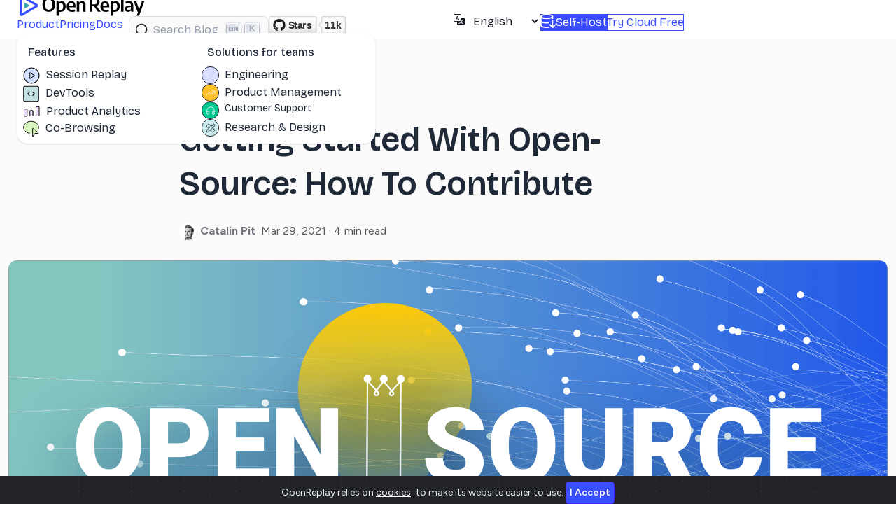

--- FILE ---
content_type: text/html
request_url: https://blog.openreplay.com/getting-started-with-open-source-how-to-contribute/
body_size: 24267
content:
<!DOCTYPE html><html lang="en"> <head><title>Getting Started With Open-Source: How To Contribute</title><!-- Google tag (gtag.js) --><script async src="https://www.googletagmanager.com/gtag/js?id=G-1QMVG507DF"></script> <script type="module">window.dataLayer=window.dataLayer||[];function a(){dataLayer.push(arguments)}a("js",new Date);a("config","G-1QMVG507DF");</script><!-- Global Metadata --><meta charset="utf-8"><meta name="viewport" content="width=device-width, initial-scale=1"><link rel="sitemap" href="/sitemap.xml"><link rel="icon" type="image/x-icon" href="/images/favicon.ico"><link rel="canonical" href="https://blog.openreplay.com/getting-started-with-open-source-how-to-contribute/"><!-- Primary Meta Tags --><meta name="title" content="Getting Started With Open-Source: How To Contribute"><meta name="description" content="Learn how to get started with Open Source and contribute to a new project"><!-- Open Graph / Facebook --><meta property="og:type" content="website"><meta property="og:url" content="https://blog.openreplay.com/getting-started-with-open-source-how-to-contribute/"><meta property="og:title" content="Getting Started With Open-Source: How To Contribute"><meta property="og:description" content="Learn how to get started with Open Source and contribute to a new project"><meta property="og:image" content="https://blog.openreplay.com/images/getting-started-with-open-source-how-to-contribute/images/hero.png"><!-- Twitter --><meta property="twitter:card" content="summary_large_image"><meta property="twitter:url" content="https://blog.openreplay.com/getting-started-with-open-source-how-to-contribute/"><meta property="twitter:title" content="Getting Started With Open-Source: How To Contribute"><meta property="twitter:description" content="Learn how to get started with Open Source and contribute to a new project"><meta property="twitter:image" content="https://blog.openreplay.com/images/getting-started-with-open-source-how-to-contribute/images/hero.png"><!-- Apple Touch Icons --><link rel="apple-touch-icon" sizes="48x48" href="/icons/icon-48x48.png"><link rel="apple-touch-icon" sizes="72x72" href="/icons/icon-72x72.png"><link rel="apple-touch-icon" sizes="96x96" href="/icons/icon-96x96.png"><link rel="apple-touch-icon" sizes="144x144" href="/icons/icon-144x144.png"><link rel="apple-touch-icon" sizes="192x192" href="/icons/icon-192x192.png"><link rel="apple-touch-icon" sizes="256x256" href="/icons/icon-256x256.png"><link rel="apple-touch-icon" sizes="384x384" href="/icons/icon-384x384.png"><link rel="apple-touch-icon" sizes="512x512" href="/icons/icon-512x512.png"><!-- Pinterest Tag --><meta name="p:domain_verify" content="db67feb604387517701cc8bb2cc55359"><!-- Prism CSS --><link rel="stylesheet" href="https://cdnjs.cloudflare.com/ajax/libs/prism/1.23.0/themes/prism-tomorrow.min.css"><link rel="stylesheet" href="https://cdnjs.cloudflare.com/ajax/libs/prism/1.23.0/plugins/toolbar/prism-toolbar.min.css"><!-- Fonts --><link href="https://fonts.googleapis.com/css2?family=Bricolage+Grotesque:opsz,wght@12..96,200..800&Barlow:wght@500;600;700&family=Figtree:wght@400;500;600;700&display=swap" rel="stylesheet"><!-- Bootstrap JS --><script src="https://cdn.jsdelivr.net/npm/bootstrap@5.2.1/dist/js/bootstrap.bundle.min.js" integrity="sha384-u1OknCvxWvY5kfmNBILK2hRnQC3Pr17a+RTT6rIHI7NnikvbZlHgTPOOmMi466C8" crossorigin="anonymous"></script><!-- GitHub Likes --><script async defer src="https://buttons.github.io/buttons.js"></script><!-- OpenReplay Tracking Code for OpenReplay Blog --><script type="module">(function(){let o=0,a=setInterval(()=>{if(window.GrafanaFaroWebSdk&&window.GrafanaFaroWebSdk.faro){clearInterval(a);return}if(window.__OPENREPLAY__&&window.__OPENREPLAY__.isActive()){clearInterval(a);const r=window.__OPENREPLAY__.getSessionID(),t=window.__OPENREPLAY__.getSessionURL();var n=document.createElement("script");n.src="https://unpkg.com/@grafana/faro-web-sdk@1/dist/bundle/faro-web-sdk.iife.js",n.onload=()=>{window.GrafanaFaroWebSdk.initializeFaro({url:"https://faro-collector-prod-eu-west-0.grafana.net/collect/b89ad11c0a99a31bde2fb3b74a2f069b",app:{name:"blog",version:"1.0.0",environment:"production"},sessionTracking:{session:{id:r,attributes:{openreplay_session_id:r,openreplay_session_url:t}},enabled:!0}});var e=document.createElement("script");e.src="https://unpkg.com/@grafana/faro-web-tracing@1/dist/bundle/faro-web-tracing.iife.js",e.onload=()=>{window.GrafanaFaroWebSdk.faro.instrumentations.add(new window.GrafanaFaroWebTracing.TracingInstrumentation)},document.head.appendChild(e)},document.head.appendChild(n);return}if(o++>30){clearInterval(a);return}},500)})();</script><script type="module">var c={projectKey:"HMVhQIGg8Cq3SiyyhjSB",ingestPoint:"https://ee.openreplay.tools/ingest",defaultInputMode:2,obscureTextNumbers:!1,obscureTextEmails:!0,crossdomain:{enabled:!0}};function p(){let n=localStorage.getItem("user_uuid");return n||(n=crypto.randomUUID(),localStorage.setItem("user_uuid",n)),n}var l={userID:p()};(function(n,s,d,i,o,e){e=window.OpenReplay=[o,e,i,[s-1,o]],s=document.createElement("script"),s.src=n,s.async=!0,document.getElementsByTagName("head")[0].appendChild(s),e.start=function(t){e.push([0])},e.stop=function(t){e.push([1])},e.setUserID=function(t){e.push([2,t])},e.setUserAnonymousID=function(t){e.push([3,t])},e.setMetadata=function(t,u){e.push([4,t,u])},e.event=function(t,u,a){e.push([5,t,u,a])},e.issue=function(t,u){e.push([6,t,u])},e.isActive=function(){return!1},e.getSessionToken=function(){}})("//static.openreplay.com/tests/openreplay-assist.js",1,0,c,l);</script><!-- Ahref Web Analytics snippet Code for OpenReplay Blog --><script src="https://analytics.ahrefs.com/analytics.js" data-key="N40pbG2qgLKkor1XrWThkg" async></script><!-- Self-referencing hreflang --><link rel="alternate" hreflang="en" href="https://blog.openreplay.com/getting-started-with-open-source-how-to-contribute/"><!-- x-default hreflang --><link rel="alternate" hreflang="x-default" href="https://blog.openreplay.com/getting-started-with-open-source-how-to-contribute/"><script type="module" src="/_astro/BlogPostLayout.astro_astro_type_script_index_0_lang.BbaxkTPX.js"></script><script src="https://cdn.jsdelivr.net/npm/alpinejs@2.8.2/dist/alpine.min.js" defer></script><link rel="stylesheet" href="/_astro/_author_.DXVvGmRH.css">
<style>.article-author[data-astro-cid-2ri7i3m6]{display:flex;flex-direction:row;padding-bottom:10px;color:#55555c}.article-author[data-astro-cid-2ri7i3m6] a[data-astro-cid-2ri7i3m6].author-name{font-weight:700;color:#73737d!important;text-transform:capitalize;margin-right:.5rem}.author-avatar[data-astro-cid-2ri7i3m6]{width:25px;height:25px;border-radius:50%;margin-right:5px}
img[data-astro-cid-dohjnao5].card-cover{width:100%;aspect-ratio:16/9;-o-object-fit:cover;object-fit:cover;border-radius:1rem}
</style>
<link rel="stylesheet" href="/_astro/InstantSearch.CSe6U_zC.css"></head> <body> <link rel="stylesheet" href="https://cdn.jsdelivr.net/npm/instantsearch.css@7.4.5/themes/satellite-min.css" integrity="sha256-TehzF/2QvNKhGQrrNpoOb2Ck4iGZ1J/DI4pkd2oUsBc=" crossorigin="anonymous"><header class="flex gap-5 items-center z-50 w-full bg-base-100 h-14 fixed top-0"> <div class="navbar text-base px-0 py-0 mx-auto items-center 2xl:mx-32"> <div class="navbar-start py-0 ml-5"> <!-- Branding --> <a class="" href="https://openreplay.com?utm_source=openreplay_blog&utm_content=openreplay_logo"><div class="branding-lg hidden lg:block lg:ps-2 xl:ps-0 me-2"> <svg width="179px" height="30px" viewBox="0 0 179 30" version="1.1" xmlns="http://www.w3.org/2000/svg" xmlns:xlink="http://www.w3.org/1999/xlink"> <title>OpenReplay</title> <g id="logos" stroke="none" stroke-width="1" fill="none" fill-rule="evenodd"> <g id="Open-Replay" fill-rule="nonzero"> <g id="Group-Copy" transform="translate(0.000000, 0.000000)"> <path d="M22.4262619,15 L3.29604084,3.77288564 L3.29604084,26.2271144 L22.4262619,15 Z M25.0367262,12.6792184 C25.8592781,13.1556443 26.3667376,14.0411275 26.3667376,15 C26.3667376,15.9588725 25.8592781,16.8443557 25.0367262,17.3207816 L4.06401836,29.6315942 C2.35007712,30.6386 0,29.4882126 0,27.3108127 L0,2.68918734 C0,0.511787376 2.35007712,-0.638600048 4.06401836,0.368405755 L25.0367262,12.6792184 Z" id="Combined-Shape1" fill="#394EFF"></path> <path d="M13.7524069,14.3811249 C13.9742492,14.5081718 14.1111111,14.7443007 14.1111111,15 C14.1111111,15.2556993 13.9742492,15.4918282 13.7524069,15.6188751 L8.09606605,18.9017585 C7.63381597,19.1702933 7,18.8635234 7,18.2828834 L7,11.7171166 C7,11.1364766 7.63381597,10.8297067 8.09606605,11.0982415 L13.7524069,14.3811249 Z" id="Path-Copy" fill="#3EAAAF"></path> <path d="M60.0272706,8.76855581 C61.1027831,8.76855581 62.0909102,9.01047676 62.9916519,9.49431864 C63.8923936,9.97816052 64.6116426,10.7532035 65.1493989,11.8194477 C65.6871551,12.8856918 65.9560332,14.2968973 65.9560332,16.0530642 C65.9560332,17.7733908 65.6625079,19.2181965 65.0754574,20.387481 C64.4884068,21.5567656 63.6167936,22.439329 62.4606176,23.0351713 C61.3044417,23.6310136 59.8749063,23.9289348 58.1720116,23.9289348 C57.8403952,23.9289348 57.5065382,23.9154947 57.1704406,23.8886146 C56.8343429,23.8617345 56.5228924,23.8303744 56.2360891,23.7945343 L56.2360891,23.7945343 L56.2360891,29.5737568 L52.7003418,29.5737568 L52.7003418,8.9970367 L55.6848889,8.9970367 L55.8999914,10.5829629 L56.0747622,10.5829629 L56.2416557,10.3830421 C56.6440626,9.92832033 57.137391,9.55591888 57.7216407,9.26583775 C58.3893547,8.93431646 59.157898,8.76855581 60.0272706,8.76855581 Z M137.230204,8.76575595 C138.305716,8.76575595 139.293844,9.00767689 140.194585,9.49151877 C141.095327,9.97536066 141.814576,10.7504037 142.352332,11.8166478 C142.890088,12.882892 143.158967,14.2940975 143.158967,16.0502643 C143.158967,17.770591 142.865441,19.2153966 142.278391,20.3846812 C141.69134,21.5539657 140.819727,22.4365291 139.663551,23.0323715 C138.507375,23.6282138 137.07784,23.9261349 135.374945,23.9261349 C135.043329,23.9261349 134.709472,23.9126949 134.373374,23.8858148 C134.037276,23.8589347 133.725826,23.8275745 133.439022,23.7917344 L133.439022,23.7917344 L133.439022,29.5709569 L129.903275,29.5709569 L129.903275,8.99423684 L132.887822,8.99423684 L133.102925,10.580163 L133.277696,10.580163 L133.444589,10.3802422 C133.846996,9.92552046 134.340324,9.55311901 134.924574,9.26303788 C135.592288,8.93151659 136.360831,8.76575595 137.230204,8.76575595 Z M166.871915,8.99423684 L170.744603,20.5983309 L174.709713,8.99423684 L178.205128,8.99423684 L170.770648,29.5709569 L167.288676,29.5709569 L169.439701,23.6573339 L168.458296,23.6573339 L163.174841,8.99423684 L166.871915,8.99423684 Z M73.8289804,8.76855581 C75.1464832,8.76855581 76.2600867,9.05303692 77.169791,9.62199914 C78.0794954,10.1909613 78.7673752,11.0444047 79.2334306,12.1823291 C79.699486,13.3202535 79.9325138,14.735939 79.9325138,16.4293856 L79.9325138,16.4293856 L79.9325138,17.3836293 L70.8684595,17.3836406 L70.8703874,17.4241362 C70.9120884,18.2460949 71.0580419,18.9202753 71.308248,19.4466774 C71.6084952,20.0783598 72.0947165,20.5308416 72.7669118,20.8041226 C73.4391071,21.0774037 74.3398488,21.2140442 75.4691369,21.2140442 C76.033781,21.2140442 76.6253128,21.1692441 77.2437325,21.0796437 C77.8621522,20.9900434 78.4984971,20.8646029 79.1527672,20.7033222 L79.1527672,20.7033222 L79.1527672,23.4047728 L78.7056229,23.511218 C78.115525,23.6445433 77.5498055,23.7434621 77.0084642,23.8079743 C76.3317876,23.8886146 75.6573516,23.9289348 74.9851563,23.9289348 C73.2553737,23.9289348 71.8235977,23.6668538 70.6898283,23.1426917 C69.5560589,22.6185297 68.7113334,21.7964465 68.155652,20.6764421 C67.5999705,19.5564378 67.3221298,18.1049121 67.3221298,16.3218652 C67.3221298,14.6642588 67.5798046,13.2754533 68.0951544,12.155449 C68.6105041,11.0354446 69.3521596,10.1909613 70.3201209,9.62199914 C71.2880821,9.05303692 72.4577019,8.76855581 73.8289804,8.76855581 Z M122.084104,8.76575595 C123.401606,8.76575595 124.51521,9.05023706 125.424914,9.61919927 C126.334619,10.1881615 127.022498,11.0416048 127.488554,12.1795292 C127.954609,13.3174537 128.187637,14.7331392 128.187637,16.4265858 L128.187637,16.4265858 L128.187637,17.3808295 L119.123573,17.3808407 L119.125511,17.4213363 C119.167212,18.243295 119.313165,18.9174754 119.563371,19.4438775 C119.863618,20.0755599 120.34984,20.5280417 121.022035,20.8013228 C121.69423,21.0746038 122.594972,21.2112444 123.72426,21.2112444 C124.288904,21.2112444 124.880436,21.1664442 125.498856,21.0768438 C126.117275,20.9872435 126.75362,20.861803 127.40789,20.7005224 L127.40789,20.7005224 L127.40789,23.4019729 L126.960746,23.5084181 C126.370648,23.6417434 125.804929,23.7406622 125.263587,23.8051745 C124.586911,23.8858148 123.912475,23.9261349 123.24028,23.9261349 C121.510497,23.9261349 120.078721,23.6640539 118.944952,23.1398919 C117.811182,22.6157298 116.966457,21.7936466 116.410775,20.6736423 C115.855094,19.5536379 115.577253,18.1021123 115.577253,16.3190653 C115.577253,14.6614589 115.834928,13.2726535 116.350278,12.1526491 C116.865627,11.0326448 117.607283,10.1881615 118.575244,9.61919927 C119.543205,9.05023706 120.712825,8.76575595 122.084104,8.76575595 Z M41.6411889,3.51349537 C43.4516349,3.51349537 45.0290532,3.87637678 46.3734438,4.60213961 C47.7178345,5.32790243 48.7619778,6.44566678 49.505874,7.95543265 C50.2497701,9.46519853 50.6217182,11.384886 50.6217182,13.7144951 C50.6217182,16.0441041 50.2497701,17.9637916 49.505874,19.4735575 C48.7619778,20.9833233 47.7155938,22.1010877 46.3667219,22.8268505 C45.01785,23.5526133 43.4426723,23.9154947 41.6411889,23.9154947 C39.8397054,23.9154947 38.2667684,23.5526133 36.9223778,22.8268505 C35.5779872,22.1010877 34.5316032,20.9855633 33.7832257,19.4802775 C33.0348483,17.9749916 32.6606596,16.0530642 32.6606596,13.7144951 C32.6606596,11.375926 33.0348483,9.45399848 33.7832257,7.94871263 C34.5316032,6.44342677 35.5779872,5.32790243 36.9223778,4.60213961 C38.2667684,3.87637678 39.8397054,3.51349537 41.6411889,3.51349537 Z M156.054753,8.76575595 C157.497732,8.76575595 158.687518,8.94719666 159.62411,9.31007807 C160.560702,9.67295948 161.257544,10.2822418 161.714637,11.1379252 C162.17173,11.9936085 162.400276,13.156173 162.400276,14.6256187 L162.400276,14.6256187 L162.400276,23.6573339 L159.482949,23.6573339 L159.227515,22.138608 L159.052744,22.138608 L158.898637,22.332991 C158.475071,22.8360803 157.950592,23.2170477 157.325202,23.4758932 C156.621637,23.7670943 155.862057,23.9126949 155.04646,23.9126949 C153.585555,23.9126949 152.445064,23.5341334 151.624986,22.7770105 C150.804907,22.0198875 150.394868,21.0141236 150.394868,19.7597187 C150.394868,18.4157135 150.854202,17.3651494 151.772869,16.6080265 L151.772869,16.6080265 L151.80477,16.5820386 C152.725657,15.8404901 154.196094,15.3944309 156.21608,15.2438612 L156.21608,15.2438612 L158.94512,14.9840332 L158.945193,14.4105779 L158.940794,14.168574 C158.917337,13.538938 158.800048,13.0349637 158.588929,12.6566511 C158.35142,12.2310494 157.974991,11.9308883 157.459641,11.7561676 C156.944291,11.5814469 156.274337,11.4940866 155.449777,11.4940866 C154.894096,11.4940866 154.262232,11.5433668 153.554186,11.6419271 C152.84614,11.7404875 152.15602,11.8928081 151.483825,12.0988889 L151.483825,12.0988889 L151.483825,9.39743841 L151.905694,9.27970355 C152.478584,9.13060857 153.09306,9.01305291 153.749123,8.92703658 C154.569201,8.81951616 155.337744,8.76575595 156.054753,8.76575595 Z M89.4052857,8.76855581 C90.3553217,8.76855581 91.2000472,8.95223653 91.939462,9.31959796 C92.6788769,9.68695939 93.2592055,10.2760817 93.6804479,11.0869648 C94.1016903,11.897848 94.3123115,12.9797722 94.3123115,14.3327375 L94.3123115,14.3327375 L94.3123115,23.6601337 L90.7765641,23.6601337 L90.7765641,14.5343382 L90.7727458,14.3061755 C90.7421987,13.4154738 90.528369,12.7881653 90.1312566,12.42425 C89.7010516,12.0300085 89.1095198,11.8328877 88.356661,11.8328877 C87.9981569,11.8328877 87.6262088,11.8821679 87.2408168,11.9807283 C86.8554248,12.0792887 86.4834768,12.2360893 86.1249726,12.4511301 C85.7664684,12.666171 85.4527773,12.9484121 85.1838992,13.2978534 L85.1838992,13.2978534 L85.1838992,23.6601337 L81.6481519,23.6601337 L81.6481519,8.9970367 L84.5789234,8.9970367 L84.8209137,10.5426427 L84.9956845,10.5426427 L85.2118373,10.3339019 C85.7264868,9.86154007 86.3131873,9.49207863 86.9719387,9.22551759 C87.7247974,8.92087641 88.5359131,8.76855581 89.4052857,8.76855581 Z M105.92971,3.53757561 C108.708118,3.53757561 110.789682,4.04157757 112.174405,5.04958149 C113.559127,6.05758541 114.251488,7.62783152 114.251488,9.76031982 C114.251488,11.1401652 113.922113,12.2960097 113.263361,13.2278533 C112.60461,14.1596969 111.654574,14.8608197 110.413253,15.3312215 L110.413253,15.3312215 L110.347682,15.3557623 C110.216065,15.4044096 110.081593,15.4504508 109.944266,15.4938858 L109.944266,15.4938858 L109.942568,15.4944823 L115.864757,23.6573339 L111.885361,23.6573339 L106.429325,16.0299683 L106.3726,16.0313949 C106.222471,16.0350144 106.07036,16.0368242 105.916266,16.0368242 C105.459174,16.0368242 105.051375,16.0278642 104.692871,16.0099441 C104.334367,15.9920241 103.962419,15.974104 103.577027,15.9561839 L103.577027,15.9561839 L103.577027,23.6573339 L100.041279,23.6573339 L100.041279,4.16925807 L100.471484,4.08357773 C100.908411,3.99957741 101.365504,3.9206171 101.842763,3.84669681 C102.479108,3.74813643 103.1401,3.67197613 103.825739,3.61821592 C104.511378,3.56445571 105.212702,3.53757561 105.92971,3.53757561 Z M148.571679,1.93820939 L148.571679,23.6573339 L145.035932,23.6573339 L145.035932,1.93820939 L148.571679,1.93820939 Z M158.94512,17.0575269 L156.552177,17.273309 L156.302076,17.3010778 C155.490257,17.4047476 154.896947,17.6194922 154.522147,17.9453117 C154.109868,18.3037131 153.903728,18.796515 153.903728,19.4237174 C153.903728,20.0598799 154.091942,20.5482018 154.468372,20.8886831 C154.844801,21.2291644 155.400483,21.3994051 156.135416,21.3994051 C156.619397,21.3994051 157.107859,21.3053247 157.600802,21.117164 L157.600802,21.117164 L157.649947,21.0979298 C158.123571,20.9079571 158.555319,20.6007673 158.945193,20.1763603 L158.945193,20.1763603 L158.94512,17.0575269 Z M59.0458655,11.6850472 C58.5260344,11.6850472 58.015166,11.7858476 57.5132602,11.9874483 C57.0113543,12.1890491 56.5856306,12.5138504 56.2360891,12.9618521 L56.2360891,12.9618521 L56.2360891,20.9990034 L56.4453099,21.0380635 C56.6620929,21.0758637 56.9015624,21.1098838 57.1637186,21.1401239 C57.5132602,21.1804441 57.8538391,21.2006042 58.1854555,21.2006042 C59.5836217,21.2006042 60.634487,20.8242827 61.3380515,20.0716398 C62.0416159,19.3189969 62.3933981,18.073552 62.3933981,16.3353053 C62.3933981,15.1257005 62.2499964,14.1848969 61.9631931,13.5128943 C61.6763898,12.8408917 61.2820352,12.3682498 60.7801294,12.0949688 C60.2782235,11.8216877 59.7001356,11.6850472 59.0458655,11.6850472 Z M136.248799,11.6822473 C135.728968,11.6822473 135.218099,11.7830477 134.716194,11.9846485 C134.214288,12.1862493 133.788564,12.5110505 133.439022,12.9590523 L133.439022,12.9590523 L133.439022,20.9962035 L133.648243,21.0352637 C133.865026,21.0730638 134.104496,21.107084 134.366652,21.1373241 C134.716194,21.1776442 135.056772,21.1978043 135.388389,21.1978043 C136.786555,21.1978043 137.83742,20.8214829 138.540985,20.0688399 C139.244549,19.316197 139.596331,18.0707522 139.596331,16.3325054 C139.596331,15.1229007 139.45293,14.182097 139.166126,13.5100944 C138.879323,12.8380918 138.484969,12.36545 137.983063,12.0921689 C137.481157,11.8188878 136.903069,11.6822473 136.248799,11.6822473 Z M41.6411889,6.45686682 C40.5656764,6.45686682 39.6313249,6.69206774 38.8381344,7.16246957 C38.044944,7.6328714 37.4332462,8.39447436 37.0030412,9.44727846 C36.5728362,10.5000826 36.3577338,11.895608 36.3577338,13.6338547 C36.3577338,15.4258617 36.5728362,16.8594673 37.0030412,17.9346715 C37.4332462,19.0098757 38.0427033,19.7849187 38.8314125,20.2598005 C39.6201216,20.7346824 40.5567138,20.9721233 41.6411889,20.9721233 C42.7346266,20.9721233 43.6757,20.7346824 44.4644092,20.2598005 C45.2531183,19.7849187 45.8603348,19.0210757 46.2860584,17.9682716 C46.7117821,16.9154675 46.924644,15.5244221 46.924644,13.7951354 C46.924644,12.0120884 46.7095415,10.5829629 46.2793365,9.50775869 C45.8491315,8.43255451 45.2396744,7.65527148 44.4509653,7.17590962 C43.6622561,6.69654775 42.725664,6.45686682 41.6411889,6.45686682 Z M73.7886486,11.0802448 C73.170229,11.0802448 72.6414353,11.2191253 72.2022677,11.4968864 C71.7631001,11.7746475 71.4292431,12.2405693 71.2006967,12.8946519 L71.2006967,12.8946519 L71.1862638,12.9367121 C70.9911355,13.5157762 70.8829665,14.2687091 70.8617569,15.1955109 L70.8617569,15.1955109 L70.8604326,15.2601532 L76.6225914,15.2601532 L76.6216613,15.208951 C76.6012124,14.2595442 76.4948783,13.4925912 76.3026591,12.9080919 C76.0875566,12.2540094 75.7693841,11.7858476 75.3481418,11.5036065 C74.9268994,11.2213654 74.4070683,11.0802448 73.7886486,11.0802448 Z M122.043772,11.0774449 C121.425352,11.0774449 120.896559,11.2163255 120.457391,11.4940866 C120.018223,11.7718476 119.684366,12.2377695 119.45582,12.891852 L119.45582,12.891852 L119.441387,12.9339122 C119.246259,13.5129763 119.13809,14.2659092 119.11688,15.1927111 L119.11688,15.1927111 L119.115547,15.2573534 L124.877705,15.2573534 L124.876785,15.2061511 C124.856336,14.2567444 124.750002,13.4897913 124.557782,12.9052921 C124.34268,12.2512095 124.024507,11.7830477 123.603265,11.5008066 C123.182023,11.2185655 122.662192,11.0774449 122.043772,11.0774449 Z M106.279252,6.22558607 C105.741496,6.22558607 105.259756,6.24798615 104.834032,6.29278633 C104.408308,6.3375865 103.989307,6.39582673 103.577027,6.46750701 L103.577027,6.46750701 L103.577027,13.2009732 L103.857108,13.22636 C104.039348,13.2422889 104.212625,13.2562268 104.376939,13.2681735 C104.623411,13.2860935 104.874364,13.2995336 105.129798,13.3084936 C105.385232,13.3174537 105.665313,13.3219337 105.970042,13.3219337 C107.655012,13.3219337 108.891851,13.0374526 109.68056,12.4684904 C110.469269,11.8995281 110.863624,10.9968046 110.863624,9.76031982 C110.863624,8.93599661 110.700056,8.263994 110.372921,7.74431198 C110.045786,7.22462995 109.54388,6.84158846 108.867204,6.59518751 C108.190527,6.34878655 107.327877,6.22558607 106.279252,6.22558607 Z" id="Combined-Shape2" fill="#000000"></path> </g> </g> </g> </svg> </div> <div class="branding-sm block lg:hidden me-2 ps-4"> <svg width="30" height="34" viewBox="0 0 30 34" fill="none" xmlns="http://www.w3.org/2000/svg"> <path d="M24.6689 17.1759L3.62564 4.82608V29.5257L24.6689 17.1759ZM27.5404 14.623C28.4452 15.1471 29.0034 16.1211 29.0034 17.1759C29.0034 18.2307 28.4452 19.2047 27.5404 19.7288L4.47042 33.2707C2.58508 34.3784 0 33.1129 0 30.7178V3.63401C0 1.23887 2.58508 -0.0265567 4.47042 1.08115L27.5404 14.623Z" fill="#394EFF"></path> <path d="M15.1278 16.4951C15.3719 16.6349 15.5224 16.8946 15.5224 17.1759C15.5224 17.4571 15.3719 17.7169 15.1278 17.8566L8.90587 21.4678C8.39739 21.7632 7.7002 21.4258 7.7002 20.787V13.5647C7.7002 12.926 8.39739 12.5886 8.90587 12.8839L15.1278 16.4951Z" fill="#3EAAAF"></path> </svg> </div></a> <div class="inline-block lg:hidden ms-3 ml-5"> <a href="https://github.com/openreplay/openreplay?utm_source=openreplay_blog&utm_content=github_stars" target="_blank" class="text-lg"> <img alt="GitHub Repo stars" class="scale-110" src="https://img.shields.io/github/stars/openreplay/openreplay"> </a> </div> <!-- Menu Desktop --> <div class="navbar-center hidden lg:flex"> <ul class="menu menu-horizontal px-1 py-0"> <li> <div class="dropdown dropdown-hover dropdown-bottom"> <span tabindex="0" role="button" class="text-primary text-base">Product</span> <div class="dropdown-content z-[1] bg-base-100 rounded-box shadow flex gap-1"> <ul tabindex="0" class="menu p-2 w-64 ml-0"> <label class="text-base font-medium p-2 text-base-content/50">Features</label> <li> <a href="https://openreplay.com/product/feature/session-replay?utm_source=openreplay_blog&utm_content=session_replay" class="flex gap-1 text-nowrap text-base"> <div class="mr-2"> <svg width="26" height="26" viewBox="0 0 26 26" fill="none" xmlns="http://www.w3.org/2000/svg"> <path d="M12.7498 23.6626C18.7163 23.6626 23.5531 18.8258 23.5531 12.8593C23.5531 6.89283 18.7163 2.05603 12.7498 2.05603C6.78333 2.05603 1.94653 6.89283 1.94653 12.8593C1.94653 18.8258 6.78333 23.6626 12.7498 23.6626Z" fill="#D2DFFF"></path> <path d="M13.0025 23.944C19.0467 23.944 23.9465 19.0442 23.9465 13C23.9465 6.95582 19.0467 2.05603 13.0025 2.05603C6.95832 2.05603 2.05853 6.95582 2.05853 13C2.05853 19.0442 6.95832 23.944 13.0025 23.944Z" stroke="black" stroke-width="1.01022" stroke-linecap="round" stroke-linejoin="round"></path> <path d="M10.8141 8.62244L17.3805 13.0001L10.8141 17.3776V8.62244Z" stroke="black" stroke-width="1.01022" stroke-linecap="round" stroke-linejoin="round"></path> </svg> </div>
Session Replay
</a> </li> <li> <a href="https://openreplay.com/product/feature/developer-tools?utm_source=openreplay_blog&utm_content=devtools" class="flex gap-1 text-nowrap text-base"> <div class="mr-2"> <svg width="25" height="26" viewBox="0 0 25 26" fill="none" xmlns="http://www.w3.org/2000/svg"> <path d="M23.615 3.1001H1.61499V23.4501H23.615V3.1001Z" fill="#C4DFE0"></path> <path d="M20.825 2.27502H4.14168C2.82542 2.27502 1.75836 3.34208 1.75836 4.65834V21.3417C1.75836 22.658 2.82542 23.725 4.14168 23.725H20.825C22.1413 23.725 23.2084 22.658 23.2084 21.3417V4.65834C23.2084 3.34208 22.1413 2.27502 20.825 2.27502Z" stroke="black" stroke-width="1.1" stroke-linecap="round" stroke-linejoin="round"></path> <path d="M10.0999 10.6166L7.71655 12.9999L10.0999 15.3833" stroke="black" stroke-width="1.1" stroke-linecap="round" stroke-linejoin="round"></path> <path d="M14.8666 15.3833L17.2499 12.9999L14.8666 10.6166" stroke="black" stroke-width="1.1" stroke-linecap="round" stroke-linejoin="round"></path> </svg> </div>
DevTools
</a> </li> <li> <a href="https://openreplay.com/product/core/product-analytics?utm_source=openreplay_blog&utm_content=product_analytics" class="flex gap-1 text-nowrap text-base"> <div class="mr-2"> <svg width="26" height="24" viewBox="0 0 26 24" fill="none" xmlns="http://www.w3.org/2000/svg"> <path d="M23.4598 5.3468H19.5887V18.2254H23.4598V5.3468Z" fill="#EFDBFF"></path> <path d="M14.7519 10.8354H10.8809V18.2253H14.7519V10.8354Z" fill="#EFDBFF"></path> <path d="M7.24108 9.05774H2V18.2254H7.24108V9.05774Z" fill="#EFDBFF"></path> <path d="M14.0118 10.8354H11.7921C11.1792 10.8354 10.6823 11.3323 10.6823 11.9453V17.4944C10.6823 18.1073 11.1792 18.6042 11.7921 18.6042H14.0118C14.6247 18.6042 15.1216 18.1073 15.1216 17.4944V11.9453C15.1216 11.3323 14.6247 10.8354 14.0118 10.8354Z" stroke="black" stroke-width="1.02445" stroke-linecap="round" stroke-linejoin="round"></path> <path d="M22.8902 5.28638H20.6706C20.0576 5.28638 19.5607 5.78329 19.5607 6.39621V17.4944C19.5607 18.1074 20.0576 18.6042 20.6706 18.6042H22.8902C23.5031 18.6042 24 18.1074 24 17.4944V6.39621C24 5.78329 23.5031 5.28638 22.8902 5.28638Z" stroke="black" stroke-width="1.02445" stroke-linecap="round" stroke-linejoin="round"></path> <path d="M5.73064 8.74011H3.51101C2.89807 8.74011 2.40118 9.39038 2.40118 10.1925V17.4543C2.40118 18.2565 2.89807 18.9067 3.51101 18.9067H5.73064C6.34357 18.9067 6.84048 18.2565 6.84048 17.4543V10.1925C6.84048 9.39038 6.34357 8.74011 5.73064 8.74011Z" stroke="black" stroke-width="1.02445" stroke-linecap="round" stroke-linejoin="round"></path> </svg> </div>
Product Analytics
</a> </li> <!-- <li>
            <a href="https://openreplay.com/product/feature/performance-monitoring.html?utm_source=openreplay_blog&utm_content=performance_monitoring" class="flex gap-1 text-nowrap text-base">
                <div class="mr-2">
                    <svg width="26" height="26" viewBox="0 0 26 26" fill="none" xmlns="http://www.w3.org/2000/svg">
                        <path d="M24.1155 2.27502H2.11551V23.45H24.1155V2.27502Z" fill="#FCD3D2"/>
                        <path d="M18.4834 13H17.1194C16.879 12.9995 16.6451 13.0777 16.4534 13.2228C16.2617 13.3677 16.1228 13.5716 16.0579 13.803L14.7654 18.401C14.7571 18.4296 14.7397 18.4546 14.7159 18.4725C14.6921 18.4904 14.6631 18.5 14.6334 18.5C14.6036 18.5 14.5747 18.4904 14.5509 18.4725C14.5271 18.4546 14.5097 18.4296 14.5014 18.401L11.4654 7.599C11.4571 7.57046 11.4397 7.54537 11.4159 7.5275C11.3921 7.50962 11.3631 7.5 11.3334 7.5C11.3036 7.5 11.2747 7.50962 11.2509 7.5275C11.2271 7.54537 11.2097 7.57046 11.2014 7.599L9.90887 12.197C9.84424 12.4276 9.70614 12.6307 9.51556 12.7756C9.32493 12.9205 9.09228 12.9993 8.85287 13H7.48337" stroke="black" stroke-width="1.1" stroke-linecap="round" stroke-linejoin="round"/>
                        <path d="M21.3251 2.27502H4.64168C3.32542 2.27502 2.25836 3.34208 2.25836 4.65834V21.3417C2.25836 22.658 3.32542 23.725 4.64168 23.725H21.3251C22.6413 23.725 23.7084 22.658 23.7084 21.3417V4.65834C23.7084 3.34208 22.6413 2.27502 21.3251 2.27502Z" stroke="black" stroke-width="1.1" stroke-linecap="round" stroke-linejoin="round"/>
                    </svg>
                        
                </div>
                Performance Monitoring
            </a>
            </li> --> <li> <a href="https://openreplay.com/product/feature/co-browsing?utm_source=openreplay_blog&utm_content=cobrowsing" class="flex gap-1 text-nowrap text-base"> <div class="mr-2"> <svg width="25" height="26" viewBox="0 0 25 26" fill="none" xmlns="http://www.w3.org/2000/svg"> <path d="M22.7287 12.7659C20.9901 16.1639 17.3683 18.9685 10.9649 18.9685C9.33884 18.9685 7.93626 18.7024 6.75441 18.2359C4.93015 17.1339 4.93015 17.4177 3.32281 15.6364C2.27213 14.1838 1.82871 12.4029 1.97901 10.6011C2.33284 6.35954 6.79707 2.40715 12.7405 2.40715C20.1714 1.41729 24.4673 9.36789 22.7287 12.7659Z" fill="#D9F7BE"></path> <path d="M15.0931 12.295V23.6541L18.4062 19.0395H23.7308L15.0931 12.295Z" fill="#D9F7BE"></path> <path d="M4.36249 16.5189C5.45046 17.5123 7.95746 18.8367 10.3296 19.2847" stroke="black" stroke-width="0.993363" stroke-linecap="round" stroke-linejoin="round"></path> <path d="M3.1728 15.1524C2.24796 13.9066 1.74297 12.3993 1.73077 10.8478C1.73077 6.09125 6.55191 2.23865 12.4922 2.23865C18.4325 2.23865 23.2536 6.09125 23.2536 10.8478C23.2375 11.5784 23.1179 12.303 22.8985 13.0001" stroke="black" stroke-width="0.993363" stroke-linecap="round" stroke-linejoin="round"></path> <path d="M14.9996 23.7615H14.9027C14.8297 23.7373 14.7658 23.6914 14.7196 23.6298C14.6734 23.5682 14.6472 23.494 14.6445 23.4171V12.6557C14.6444 12.5605 14.6815 12.469 14.7478 12.4007C14.8141 12.3324 14.9044 12.2926 14.9996 12.2898C15.0857 12.2898 15.161 12.3221 15.2256 12.3759L23.1245 18.8327C23.1833 18.8786 23.2261 18.9419 23.2469 19.0135C23.2677 19.0851 23.2655 19.1614 23.2404 19.2317C23.2155 19.3019 23.169 19.3625 23.1076 19.4049C23.0462 19.4472 22.973 19.4692 22.8985 19.4676H18.0666L15.3009 23.6108C15.2658 23.6576 15.2203 23.6955 15.168 23.7217C15.1157 23.7478 15.0581 23.7615 14.9996 23.7615Z" stroke="black" stroke-width="0.993363" stroke-linecap="round" stroke-linejoin="round"></path> </svg> </div>
Co-Browsing
</a> </li> </ul> <ul tabindex="0" class="menu p-2 w-64 ml-0"> <label class="text-base font-medium p-2 text-base-content/50">Solutions for teams</label> <li> <a href="https://openreplay.com/solutions/teams/engineering/?utm_source=openreplay_blog&utm_content=engineering" class="flex gap-1 text-nowrap text-base"> <div class="badge badge-secondary border-base-content bg-primary/20 mr-2  p-0 h-25 w-25"> <svg xmlns="http://www.w3.org/2000/svg" width="14" height="14" viewBox="0 0 24 24" fill="none" stroke="currentColor" stroke-width="1.5" stroke-linecap="round" stroke-linejoin="round" class="lucide lucide-code"><polyline points="16 18 22 12 16 6"></polyline><polyline points="8 6 2 12 8 18"></polyline></svg> </div>
Engineering
</a> </li> <li> <a href="https://openreplay.com/solutions/teams/product-management/?utm_source=openreplay_blog&utm_content=product" class="flex gap-1 text-nowrap text-base"> <div class="badge badge-secondary border-base-content bg-warning/20 mr-2 p-0  h-25 w-25"> <svg xmlns="http://www.w3.org/2000/svg" width="14" height="14" viewBox="0 0 24 24" fill="none" stroke="currentColor" stroke-width="1.5" stroke-linecap="round" stroke-linejoin="round" class="lucide lucide-trending-up"><polyline points="22 7 13.5 15.5 8.5 10.5 2 17"></polyline><polyline points="16 7 22 7 22 13"></polyline></svg> </div>
Product Management
</a> </li> <li> <a href="https://openreplay.com/solutions/teams/customer-support/?utm_source=openreplay_blog&utm_content=customer_support" class="flex gap-1 text-nowrap"> <div class="badge badge-secondary border-base-content bg-success/20 mr-2 p-0 rounded-full h-25 w-25"> <svg xmlns="http://www.w3.org/2000/svg" width="14" height="14" viewBox="0 0 24 24" fill="none" stroke="currentColor" stroke-width="1.5" stroke-linecap="round" stroke-linejoin="round" class="lucide lucide-headphones"><path d="M3 14h3a2 2 0 0 1 2 2v3a2 2 0 0 1-2 2H5a2 2 0 0 1-2-2v-7a9 9 0 0 1 18 0v7a2 2 0 0 1-2 2h-1a2 2 0 0 1-2-2v-3a2 2 0 0 1 2-2h3"></path></svg> </div>
Customer Support
</a> </li> <li> <a href="https://openreplay.com/solutions/teams/research-design/?utm_source=openreplay_blog&utm_content=design" class="flex gap-1 text-nowrap text-base"> <div class="badge  border-base-content bg-secondary/20 mr-2 p-0 rounded-full  h-25 w-25"> <svg xmlns="http://www.w3.org/2000/svg" width="14" height="14" viewBox="0 0 24 24" fill="none" stroke="currentColor" stroke-width="1.5" stroke-linecap="round" stroke-linejoin="round" class="lucide lucide-pencil-ruler"><path d="M13 7 8.7 2.7a2.41 2.41 0 0 0-3.4 0L2.7 5.3a2.41 2.41 0 0 0 0 3.4L7 13"></path><path d="m8 6 2-2"></path><path d="m18 16 2-2"></path><path d="m17 11 4.3 4.3c.94.94.94 2.46 0 3.4l-2.6 2.6c-.94.94-2.46.94-3.4 0L11 17"></path><path d="M21.174 6.812a1 1 0 0 0-3.986-3.987L3.842 16.174a2 2 0 0 0-.5.83l-1.321 4.352a.5.5 0 0 0 .623.622l4.353-1.32a2 2 0 0 0 .83-.497z"></path><path d="m15 5 4 4"></path></svg> </div>
Research & Design
</a> </li> </ul> </div> </div> </li> <li><a href="https://openreplay.com/pricing?utm_source=openreplay_blog&utm_content=pricing" class="text-primary text-base">Pricing</a></li> <li><a href="https://docs.openreplay.com/en/home/?utm_source=openreplay_blog&utm_content=docs" target="_blank" class="text-primary text-base">Docs</a></li> <li class="ml-2"> <a href="#" class="p-0"> <style>astro-island,astro-slot,astro-static-slot{display:contents}</style><script>(()=>{var e=async t=>{await(await t())()};(self.Astro||(self.Astro={})).only=e;window.dispatchEvent(new Event("astro:only"));})();;(()=>{var A=Object.defineProperty;var g=(i,o,a)=>o in i?A(i,o,{enumerable:!0,configurable:!0,writable:!0,value:a}):i[o]=a;var d=(i,o,a)=>g(i,typeof o!="symbol"?o+"":o,a);{let i={0:t=>m(t),1:t=>a(t),2:t=>new RegExp(t),3:t=>new Date(t),4:t=>new Map(a(t)),5:t=>new Set(a(t)),6:t=>BigInt(t),7:t=>new URL(t),8:t=>new Uint8Array(t),9:t=>new Uint16Array(t),10:t=>new Uint32Array(t),11:t=>1/0*t},o=t=>{let[l,e]=t;return l in i?i[l](e):void 0},a=t=>t.map(o),m=t=>typeof t!="object"||t===null?t:Object.fromEntries(Object.entries(t).map(([l,e])=>[l,o(e)]));class y extends HTMLElement{constructor(){super(...arguments);d(this,"Component");d(this,"hydrator");d(this,"hydrate",async()=>{var b;if(!this.hydrator||!this.isConnected)return;let e=(b=this.parentElement)==null?void 0:b.closest("astro-island[ssr]");if(e){e.addEventListener("astro:hydrate",this.hydrate,{once:!0});return}let c=this.querySelectorAll("astro-slot"),n={},h=this.querySelectorAll("template[data-astro-template]");for(let r of h){let s=r.closest(this.tagName);s!=null&&s.isSameNode(this)&&(n[r.getAttribute("data-astro-template")||"default"]=r.innerHTML,r.remove())}for(let r of c){let s=r.closest(this.tagName);s!=null&&s.isSameNode(this)&&(n[r.getAttribute("name")||"default"]=r.innerHTML)}let p;try{p=this.hasAttribute("props")?m(JSON.parse(this.getAttribute("props"))):{}}catch(r){let s=this.getAttribute("component-url")||"<unknown>",v=this.getAttribute("component-export");throw v&&(s+=` (export ${v})`),console.error(`[hydrate] Error parsing props for component ${s}`,this.getAttribute("props"),r),r}let u;await this.hydrator(this)(this.Component,p,n,{client:this.getAttribute("client")}),this.removeAttribute("ssr"),this.dispatchEvent(new CustomEvent("astro:hydrate"))});d(this,"unmount",()=>{this.isConnected||this.dispatchEvent(new CustomEvent("astro:unmount"))})}disconnectedCallback(){document.removeEventListener("astro:after-swap",this.unmount),document.addEventListener("astro:after-swap",this.unmount,{once:!0})}connectedCallback(){if(!this.hasAttribute("await-children")||document.readyState==="interactive"||document.readyState==="complete")this.childrenConnectedCallback();else{let e=()=>{document.removeEventListener("DOMContentLoaded",e),c.disconnect(),this.childrenConnectedCallback()},c=new MutationObserver(()=>{var n;((n=this.lastChild)==null?void 0:n.nodeType)===Node.COMMENT_NODE&&this.lastChild.nodeValue==="astro:end"&&(this.lastChild.remove(),e())});c.observe(this,{childList:!0}),document.addEventListener("DOMContentLoaded",e)}}async childrenConnectedCallback(){let e=this.getAttribute("before-hydration-url");e&&await import(e),this.start()}async start(){let e=JSON.parse(this.getAttribute("opts")),c=this.getAttribute("client");if(Astro[c]===void 0){window.addEventListener(`astro:${c}`,()=>this.start(),{once:!0});return}try{await Astro[c](async()=>{let n=this.getAttribute("renderer-url"),[h,{default:p}]=await Promise.all([import(this.getAttribute("component-url")),n?import(n):()=>()=>{}]),u=this.getAttribute("component-export")||"default";if(!u.includes("."))this.Component=h[u];else{this.Component=h;for(let f of u.split("."))this.Component=this.Component[f]}return this.hydrator=p,this.hydrate},e,this)}catch(n){console.error(`[astro-island] Error hydrating ${this.getAttribute("component-url")}`,n)}}attributeChangedCallback(){this.hydrate()}}d(y,"observedAttributes",["props"]),customElements.get("astro-island")||customElements.define("astro-island",y)}})();</script><astro-island uid="1fkWLq" component-url="/_astro/InstantSearch.JsLf7SmE.js" component-export="default" renderer-url="/_astro/client.D6o7etwS.js" props="{}" ssr client="only" opts="{&quot;name&quot;:&quot;InstantSearch&quot;,&quot;value&quot;:&quot;react&quot;}"></astro-island> </a> </li> <li class="hidden lg:inline-block"> <a href="https://github.com/openreplay/openreplay?utm_source=openreplay_blog&utm_content=github_stars" target="_blank" class="text-lg"> <img alt="GitHub Repo stars" class="w-[110px]" src="https://img.shields.io/github/stars/openreplay/openreplay"> </a> </li> </ul> </div> </div> <div class="navbar-end gap-2 mr-3"> <!-- Pass translations to HeaderMenuRight --> <!-- src/components/HeaderMenuRight.astro --><ul class="flex menu menu-horizontal px-1 pb-0 gap-2"> <li> <astro-island uid="1LxV6i" component-url="/_astro/LanguageSelect.6jTQ-mP3.js" component-export="default" renderer-url="/_astro/client.D6o7etwS.js" props="{&quot;translations&quot;:[0,{&quot;en&quot;:[0,&quot;getting-started-with-open-source-how-to-contribute&quot;]}]}" ssr client="only" opts="{&quot;name&quot;:&quot;LanguageSelect&quot;,&quot;value&quot;:&quot;react&quot;}"></astro-island> </li> <li> <a href="https://openreplay.com/pricing/#self-host" class=" hidden lg:flex bg-primary text-base text-base-100 hover:bg-primary"> <svg width="22" height="22" viewBox="0 0 22 22" fill="none" xmlns="http://www.w3.org/2000/svg"> <g clip-path="url(#clip0_304_2)"> <path d="M9.16666 6.26392C13.723 6.26392 17.4167 5.0327 17.4167 3.51392C17.4167 1.99513 13.723 0.763916 9.16666 0.763916C4.61031 0.763916 0.916664 1.99513 0.916664 3.51392C0.916664 5.0327 4.61031 6.26392 9.16666 6.26392Z" stroke="white" stroke-width="1.83333" stroke-linecap="round" stroke-linejoin="round"></path> <path d="M0.916666 3.51392V16.3472C0.91156 16.7881 1.22448 17.2229 1.82905 17.615C2.43362 18.0071 3.31212 18.345 4.3905 18.6002C5.46887 18.8554 6.71551 19.0204 8.02534 19.0814C9.33516 19.1424 10.6698 19.0975 11.9167 18.9506" stroke="white" stroke-width="1.83333" stroke-linecap="round" stroke-linejoin="round"></path> <path d="M17.4167 3.51392V6.26392" stroke="white" stroke-width="1.83333" stroke-linecap="round" stroke-linejoin="round"></path> <path d="M0.916664 9.93054C0.917989 10.3591 1.21979 10.7816 1.798 11.1644C2.3762 11.5472 3.2148 11.8797 4.24688 12.1352C5.27896 12.3908 6.47596 12.5624 7.74236 12.6364C9.00876 12.7104 10.3095 12.6847 11.5408 12.5614" stroke="white" stroke-width="1.83333" stroke-linecap="round" stroke-linejoin="round"></path> <path d="M13.75 15.4305L17.4167 19.0972L21.0833 15.4305" stroke="white" stroke-width="1.83333" stroke-linecap="round" stroke-linejoin="round"></path> <path d="M17.4167 9.93054V19.0972" stroke="white" stroke-width="1.83333" stroke-linecap="round" stroke-linejoin="round"></path> </g> <defs> <clipPath id="clip0_304_2"> <rect width="22" height="22" fill="white"></rect> </clipPath> </defs> </svg>
Self-Host</a></li> <li> <a href="https://openreplay.com/pricing?utm_source=openreplay_blog&utm_content=try_cloud_button" class=" hidden lg:flex text-primary ring-1 ring-primary text-base ring-inset">Try Cloud Free</a></li> </ul> <!--Menu Mobile --><div class="drawer drawer-end justify-end lg:hidden"> <input id="mobile-menu" type="checkbox" class="drawer-toggle"> <div class="drawer-content"> <label for="mobile-menu" role="button" class="py-2 px-3 rounded-md"> <svg xmlns="http://www.w3.org/2000/svg" width="20" height="20" viewBox="0 0 24 24" fill="none" stroke="currentColor" stroke-width="2" stroke-linecap="round" stroke-linejoin="round" class="lucide lucide-menu"><line x1="4" x2="20" y1="12" y2="12"></line><line x1="4" x2="20" y1="6" y2="6"></line><line x1="4" x2="20" y1="18" y2="18"></line></svg> </label> </div> <div class="drawer-side"> <label for="mobile-menu" class="drawer-overlay"></label> <ul class="menu py-4 px-0 w-80 bg-base-100 h-full flex flex-nowrap overflow-y-auto"> <li> <div class="flex flex-row-reverse justify-between px-0 pr-3 items-center"> <div class="flex items-center gap-2"> <a href="https://openreplay.com/pricing/#self-host" class="bg-primary btn btn-sm text-base-100 hover:bg-primary px-3 rounded-md"> <svg width="22" height="22" viewBox="0 0 22 22" fill="none" xmlns="http://www.w3.org/2000/svg"> <g clip-path="url(#clip0_304_2)"> <path d="M9.16666 6.26392C13.723 6.26392 17.4167 5.0327 17.4167 3.51392C17.4167 1.99513 13.723 0.763916 9.16666 0.763916C4.61031 0.763916 0.916664 1.99513 0.916664 3.51392C0.916664 5.0327 4.61031 6.26392 9.16666 6.26392Z" stroke="white" stroke-width="1.83333" stroke-linecap="round" stroke-linejoin="round"></path> <path d="M0.916666 3.51392V16.3472C0.91156 16.7881 1.22448 17.2229 1.82905 17.615C2.43362 18.0071 3.31212 18.345 4.3905 18.6002C5.46887 18.8554 6.71551 19.0204 8.02534 19.0814C9.33516 19.1424 10.6698 19.0975 11.9167 18.9506" stroke="white" stroke-width="1.83333" stroke-linecap="round" stroke-linejoin="round"></path> <path d="M17.4167 3.51392V6.26392" stroke="white" stroke-width="1.83333" stroke-linecap="round" stroke-linejoin="round"></path> <path d="M0.916664 9.93054C0.917989 10.3591 1.21979 10.7816 1.798 11.1644C2.3762 11.5472 3.2148 11.8797 4.24688 12.1352C5.27896 12.3908 6.47596 12.5624 7.74236 12.6364C9.00876 12.7104 10.3095 12.6847 11.5408 12.5614" stroke="white" stroke-width="1.83333" stroke-linecap="round" stroke-linejoin="round"></path> <path d="M13.75 15.4305L17.4167 19.0972L21.0833 15.4305" stroke="white" stroke-width="1.83333" stroke-linecap="round" stroke-linejoin="round"></path> <path d="M17.4167 9.93054V19.0972" stroke="white" stroke-width="1.83333" stroke-linecap="round" stroke-linejoin="round"></path> </g> <defs> <clipPath id="clip0_304_2"> <rect width="22" height="22" fill="white"></rect> </clipPath> </defs> </svg>
Self-Host</a> <a href="https://openreplay.com/pricing?utm_source=openreplay_blog&utm_content=try_cloud_button" class="text-primary btn btn-sm ring-1 ring-primary ring-inset bg-base-100 px-3 rounded-md">Try Cloud</a> </div> <label for="mobile-menu" class="btn-sm w-fit flex items-center"> <svg xmlns="http://www.w3.org/2000/svg" width="20" height="20" viewBox="0 0 24 24" fill="none" stroke="currentColor" stroke-width="2" stroke-linecap="round" stroke-linejoin="round" class="lucide lucide-x"><path d="M18 6 6 18"></path><path d="m6 6 12 12"></path></svg> </label> </div> </li> <li> <a>Product</a> <ul class="p-2"> <li><a href="https://openreplay.com/product/feature/session-replay?utm_source=openreplay_blog&utm_content=session_replay" class="flex gap-3 text-nowrap text-sm ps-2"> <div class="me-2"> <svg width="18" height="18" viewBox="0 0 18 18" fill="none" xmlns="http://www.w3.org/2000/svg"> <g clip-path="url(#clip0_13_2)"> <path d="M8.81987 16.6771C13.1157 16.6771 16.5982 13.1946 16.5982 8.89873C16.5982 4.60286 13.1157 1.12036 8.81987 1.12036C4.524 1.12036 1.0415 4.60286 1.0415 8.89873C1.0415 13.1946 4.524 16.6771 8.81987 16.6771Z" fill="#D2DFFF"></path> <path d="M9.00182 16.8797C13.3536 16.8797 16.8815 13.3518 16.8815 9.00005C16.8815 4.64821 13.3536 1.12036 9.00182 1.12036C4.64998 1.12036 1.12213 4.64821 1.12213 9.00005C1.12213 13.3518 4.64998 16.8797 9.00182 16.8797Z" stroke="black" stroke-width="0.727355" stroke-linecap="round" stroke-linejoin="round"></path> <path d="M7.42615 5.84814L12.154 9.00003L7.42615 12.1519V5.84814Z" stroke="black" stroke-width="0.727355" stroke-linecap="round" stroke-linejoin="round"></path> </g> <defs> <clipPath id="clip0_13_2"> <rect width="18" height="18" fill="white"></rect> </clipPath> </defs> </svg> </div>
Session Replay
</a></li> <li><a href="https://openreplay.com/product/feature/developer-tools?utm_source=openreplay_blog&utm_content=devtools" class="flex gap-3 text-nowrap text-sm ps-2"> <div class="me-2"> <svg width="19" height="18" viewBox="0 0 19 18" fill="none" xmlns="http://www.w3.org/2000/svg"> <path d="M17.5028 1.87207H1.66284V16.5241H17.5028V1.87207Z" fill="#C4DFE0"></path> <path d="M15.4941 1.27795H3.48204C2.53433 1.27795 1.76605 2.04623 1.76605 2.99394V15.006C1.76605 15.9537 2.53433 16.722 3.48204 16.722H15.4941C16.4418 16.722 17.2101 15.9537 17.2101 15.006V2.99394C17.2101 2.04623 16.4418 1.27795 15.4941 1.27795Z" stroke="black" stroke-width="0.792" stroke-linecap="round" stroke-linejoin="round"></path> <path d="M7.77189 7.28394L6.05591 8.99992L7.77189 10.7159" stroke="black" stroke-width="0.792" stroke-linecap="round" stroke-linejoin="round"></path> <path d="M11.204 10.7159L12.92 8.99992L11.204 7.28394" stroke="black" stroke-width="0.792" stroke-linecap="round" stroke-linejoin="round"></path> </svg> </div>
DevTools
</a></li> <li><a href="https://openreplay.com/product/core/product-analytics?utm_source=openreplay_blog&utm_content=product_analytics" class="flex gap-3 text-nowrap text-sm ps-2"> <div class="me-2"> <svg width="19" height="18" viewBox="0 0 19 18" fill="none" xmlns="http://www.w3.org/2000/svg"> <path d="M17.031 4.23669H14.2439V13.5093H17.031V4.23669Z" fill="#EFDBFF"></path> <path d="M10.7614 8.1886H7.97424V13.5093H10.7614V8.1886Z" fill="#EFDBFF"></path> <path d="M5.3536 6.90857H1.58002V13.5093H5.3536V6.90857Z" fill="#EFDBFF"></path> <path d="M10.2284 8.1886H8.63032C8.18898 8.1886 7.83124 8.54634 7.83124 8.98768V12.983C7.83124 13.4243 8.18898 13.7821 8.63032 13.7821H10.2284C10.6698 13.7821 11.0275 13.4243 11.0275 12.983V8.98768C11.0275 8.54634 10.6698 8.1886 10.2284 8.1886Z" stroke="black" stroke-width="0.737603" stroke-linecap="round" stroke-linejoin="round"></path> <path d="M16.621 4.19324H15.0228C14.5815 4.19324 14.2238 4.55101 14.2238 4.99232V12.983C14.2238 13.4243 14.5815 13.7821 15.0228 13.7821H16.621C17.0623 13.7821 17.42 13.4243 17.42 12.983V4.99232C17.42 4.55101 17.0623 4.19324 16.621 4.19324Z" stroke="black" stroke-width="0.737603" stroke-linecap="round" stroke-linejoin="round"></path> <path d="M4.26611 6.67993H2.66797C2.22665 6.67993 1.8689 7.14813 1.8689 7.72563V12.9542C1.8689 13.5317 2.22665 13.9999 2.66797 13.9999H4.26611C4.70742 13.9999 5.06519 13.5317 5.06519 12.9542V7.72563C5.06519 7.14813 4.70742 6.67993 4.26611 6.67993Z" stroke="black" stroke-width="0.737603" stroke-linecap="round" stroke-linejoin="round"></path> </svg> </div>
Product Analytics
</a></li> <!-- <li><a href="https://openreplay.com/product/feature/performance-monitoring.html?utm_source=openreplay_blog&utm_content=performance_monitoring" class="flex gap-3 text-nowrap text-sm ps-2">
              <div class="me-2">
                <svg width="18" height="18" viewBox="0 0 18 18" fill="none" xmlns="http://www.w3.org/2000/svg">
                  <g clip-path="url(#clip0_14_19)">
                  <path d="M17.0031 1.27795H1.16315V16.524H17.0031V1.27795Z" fill="#FCD3D2"/>
                  <path d="M12.948 8.99992H11.9659C11.7929 8.99956 11.6245 9.05588 11.4864 9.1603C11.3484 9.26469 11.2484 9.41144 11.2017 9.57808L10.2711 12.8886C10.2651 12.9092 10.2526 12.9273 10.2354 12.9401C10.2183 12.953 10.1974 12.9599 10.176 12.9599C10.1546 12.9599 10.1338 12.953 10.1166 12.9401C10.0995 12.9273 10.087 12.9092 10.081 12.8886L7.89506 5.1112C7.88908 5.09064 7.87656 5.07259 7.85942 5.05972C7.84227 5.04685 7.82144 5.03992 7.80002 5.03992C7.77859 5.03992 7.75776 5.04685 7.74062 5.05972C7.72347 5.07259 7.71096 5.09064 7.70498 5.1112L6.77438 8.42176C6.72785 8.58776 6.62841 8.73401 6.4912 8.83835C6.35394 8.9427 6.18643 8.99945 6.01406 8.99992H5.02802" stroke="black" stroke-width="0.792001" stroke-linecap="round" stroke-linejoin="round"/>
                  <path d="M14.994 1.27795H2.98201C2.0343 1.27795 1.26602 2.04623 1.26602 2.99394V15.006C1.26602 15.9537 2.0343 16.722 2.98201 16.722H14.994C15.9418 16.722 16.71 15.9537 16.71 15.006V2.99394C16.71 2.04623 15.9418 1.27795 14.994 1.27795Z" stroke="black" stroke-width="0.792001" stroke-linecap="round" stroke-linejoin="round"/>
                  </g>
                  <defs>
                  <clipPath id="clip0_14_19">
                  <rect width="18" height="18" fill="white"/>
                  </clipPath>
                  </defs>
                </svg>
                  
              </div>
              Performance Monitoring --> <li><a href="https://openreplay.com/product/feature/co-browsing?utm_source=openreplay_blog&utm_content=cobrowsing" class="flex gap-3 text-nowrap text-sm ps-2"> <div class="me-2"> <svg width="19" height="18" viewBox="0 0 19 18" fill="none" xmlns="http://www.w3.org/2000/svg"> <path d="M16.8646 8.8314C15.6129 11.278 13.0052 13.2972 8.39475 13.2972C7.22396 13.2972 6.21411 13.1057 5.36317 12.7698C4.0497 11.9763 4.0497 12.1807 2.89242 10.8981C2.13593 9.85227 1.81667 8.57002 1.92488 7.27272C2.17964 4.2188 5.39389 1.37308 9.67313 1.37308C15.0234 0.660376 18.1164 6.38481 16.8646 8.8314Z" fill="#D9F7BE"></path> <path d="M11.3671 8.49243V16.671L13.7525 13.3484H17.5862L11.3671 8.49243Z" fill="#D9F7BE"></path> <path d="M3.64099 11.5336C4.42433 12.2488 6.22937 13.2024 7.93729 13.5249" stroke="black" stroke-width="0.715222" stroke-linecap="round" stroke-linejoin="round"></path> <path d="M2.78442 10.5497C2.11853 9.65278 1.75494 8.56747 1.74615 7.4504C1.74615 4.02571 5.21737 1.25183 9.4944 1.25183C13.7714 1.25183 17.2426 4.02571 17.2426 7.4504C17.231 7.97645 17.1449 8.49817 16.9869 9.00007" stroke="black" stroke-width="0.715222" stroke-linecap="round" stroke-linejoin="round"></path> <path d="M11.2997 16.7482H11.23C11.1774 16.7309 11.1313 16.6978 11.0981 16.6535C11.0648 16.6091 11.046 16.5557 11.044 16.5003V8.75206C11.044 8.68354 11.0707 8.61767 11.1184 8.56847C11.1662 8.51929 11.2312 8.49065 11.2997 8.48865C11.3617 8.48865 11.4159 8.51189 11.4624 8.55062L17.1496 13.1996C17.1919 13.2326 17.2228 13.2781 17.2378 13.3297C17.2527 13.3813 17.2511 13.4362 17.2331 13.4868C17.2151 13.5374 17.1816 13.581 17.1374 13.6115C17.0932 13.642 17.0406 13.6578 16.9869 13.6567H13.5079L11.5167 16.6398C11.4914 16.6735 11.4586 16.7008 11.421 16.7196C11.3833 16.7384 11.3418 16.7482 11.2997 16.7482Z" stroke="black" stroke-width="0.715222" stroke-linecap="round" stroke-linejoin="round"></path> </svg> </div>
Co-Browsing
</a></li> </ul> </li> <li> <a>Solutions</a> <ul class="p-2"> <li><a href="https://openreplay.com/solutions/teams/engineering/?utm_source=openreplay_blog&utm_content=engineering" class="flex gap-3 text-nowrap text-sm ps-2"> <div class="badge badge-secondary border-base-content bg-primary/20 me-2 p-1 rounded-full w-6"> <svg xmlns="http://www.w3.org/2000/svg" width="10" height="10" viewBox="0 0 24 24" fill="none" stroke="currentColor" stroke-width="1.5" stroke-linecap="round" stroke-linejoin="round" class="lucide lucide-code"><polyline points="16 18 22 12 16 6"></polyline><polyline points="8 6 2 12 8 18"></polyline></svg> </div>
Engineering
</a></li> <li><a href="https://openreplay.com/solutions/teams/product-management/?utm_source=openreplay_blog&utm_content=product" class="flex gap-3 text-nowrap text-sm ps-2"> <div class="badge badge-secondary border-base-content bg-warning/20 me-2 p-1 rounded-full w-6"> <svg xmlns="http://www.w3.org/2000/svg" width="10" height="10" viewBox="0 0 24 24" fill="none" stroke="currentColor" stroke-width="1.5" stroke-linecap="round" stroke-linejoin="round" class="lucide lucide-trending-up"><polyline points="22 7 13.5 15.5 8.5 10.5 2 17"></polyline><polyline points="16 7 22 7 22 13"></polyline></svg> </div>
Product Management
</a></li> <li><a href="https://openreplay.com/solutions/teams/customer-support/?utm_source=openreplay_blog&utm_content=customer_support" class="flex gap-3 text-nowrap text-sm ps-2"> <div class="badge badge-secondary border-base-content bg-success/20 me-2 p-1 rounded-full w-6"> <svg xmlns="http://www.w3.org/2000/svg" width="10" height="10" viewBox="0 0 24 24" fill="none" stroke="currentColor" stroke-width="1.5" stroke-linecap="round" stroke-linejoin="round" class="lucide lucide-headphones"><path d="M3 14h3a2 2 0 0 1 2 2v3a2 2 0 0 1-2 2H5a2 2 0 0 1-2-2v-7a9 9 0 0 1 18 0v7a2 2 0 0 1-2 2h-1a2 2 0 0 1-2-2v-3a2 2 0 0 1 2-2h3"></path></svg> </div>
Customer Support
</a></li> <li><a href="https://openreplay.com/solutions/teams/research-design/?utm_source=openreplay_blog&utm_content=design" class="flex gap-3 text-nowrap text-sm ps-2 "> <div class="badge badge-secondary border-base-content bg-success/20 me-2 p-1 rounded-full w-6"> <svg xmlns="http://www.w3.org/2000/svg" width="10" height="10" viewBox="0 0 24 24" fill="none" stroke="currentColor" stroke-width="1.5" stroke-linecap="round" stroke-linejoin="round" class="lucide lucide-pencil-ruler"><path d="M13 7 8.7 2.7a2.41 2.41 0 0 0-3.4 0L2.7 5.3a2.41 2.41 0 0 0 0 3.4L7 13"></path><path d="m8 6 2-2"></path><path d="m18 16 2-2"></path><path d="m17 11 4.3 4.3c.94.94.94 2.46 0 3.4l-2.6 2.6c-.94.94-2.46.94-3.4 0L11 17"></path><path d="M21.174 6.812a1 1 0 0 0-3.986-3.987L3.842 16.174a2 2 0 0 0-.5.83l-1.321 4.352a.5.5 0 0 0 .623.622l4.353-1.32a2 2 0 0 0 .83-.497z"></path><path d="m15 5 4 4"></path></svg> </div>
Research & Design
</a></li> </ul> </li> <li><a href="https://openreplay.com/pricing?utm_source=openreplay_blog&utm_content=pricing">Pricing</a></li> <li><a href="https://docs.openreplay.com/en/home/?utm_source=openreplay_blog&utm_content=docs" target="_blank">Docs</a></li> </ul> </div> </div>  </div> </div> </header> <!-- InstantSearch Component for Small Screens --> <div class="lg:hidden mt-16 px-6"> <astro-island uid="1fkWLq" component-url="/_astro/InstantSearch.JsLf7SmE.js" component-export="default" renderer-url="/_astro/client.D6o7etwS.js" props="{}" ssr client="only" opts="{&quot;name&quot;:&quot;InstantSearch&quot;,&quot;value&quot;:&quot;react&quot;}"></astro-island> </div> <script type="module">document.addEventListener("DOMContentLoaded",()=>{const e=document.getElementById("banner-container"),o=document.querySelector("header"),d=document.querySelector("main");function t(){requestAnimationFrame(()=>{const n=window.innerWidth<=768;e&&getComputedStyle(e).display!=="none"?(o.style.top="33px",d.style.cssText=n?"padding-top: 4rem !important":"padding-top: 10rem !important"):(o.style.top="0px",d.style.cssText=n?"padding-top: 2rem !important":"padding-top: 8rem !important")})}t(),e&&e.querySelector(".hide-banner-button").addEventListener("click",()=>{e.style.display=e.style.display==="none"||e.style.display===""?"block":"none",t()}),window.addEventListener("resize",t),window.addEventListener("orientationchange",t)});</script> <main class="sm:py-15 lg:py-20"> <!-- Place this tag in your head or just before your close body tag. --><script async defer src="https://buttons.github.io/buttons.js"></script> <div class="flex flex-col xl:flex-row mx-auto max-w-screen-xl"> <div class="main-content w-full xl:w-9/12 justify-start mx-auto"> <article class="mx-auto px-3"> <header class="mx-auto max-w-3xl text-left content"> <a href="/" class="flex items-center my-2"> <svg xmlns="http://www.w3.org/2000/svg" width="16" height="16" fill="currentColor" class="bi bi-chevron-left" viewBox="0 0 16 16"> <path fill-rule="evenodd" d="M11.354 1.646a.5.5 0 0 1 0 .708L5.707 8l5.647 5.646a.5.5 0 0 1-.708.708l-6-6a.5.5 0 0 1 0-.708l6-6a.5.5 0 0 1 .708 0z"></path> </svg> Back
</a> <h1 class="article-title">Getting Started With Open-Source: How To Contribute</h1> <div class="article-author" data-astro-cid-2ri7i3m6> <img src="/authors/avatars/catalin-pit.jpg" class="author-avatar" alt="Catalin Pit" data-astro-cid-2ri7i3m6> <a href="/authors/catalin-pit" class="author-name" data-astro-cid-2ri7i3m6>Catalin Pit</a> <p data-astro-cid-2ri7i3m6> Mar 29, 2021
· 4 min read
</p> </div>  </header> <!-- Image --> <img class="rounded-xl mx-auto w-full xl:w-10/12	" style="width: 82%;" loading="lazy" src="/images/getting-started-with-open-source-how-to-contribute/images/hero.png" alt="Getting Started With Open-Source: How To Contribute"> <!-- Content --> <section class="max-w-3xl mx-auto py-6 lg:py-12 content">  <p><em>Learn how to contribute to Open-Source projects</em></p>
<p>Contributing to open-source projects is a great way to improve your programming skills and contribute to the community. Also, it’s important to note that contributing to open-source projects is not all about coding. You can contribute in other ways. For example:</p>
<ul>
<li>organise code</li>
<li>write or improve the documentation</li>
<li>design stuff</li>
<li>review code</li>
</ul>
<p>Before going further, I advise you to read the code of conduct and the contribution guidelines. Please read them carefully before you start contributing because it explains what is expected from you. It also describes the workflow required to make contributions. The Open-Source guide has a great article on this subject - <a href="https://opensource.guide/code-of-conduct/">Your Code of Conduct</a>.</p>
<p>Are you ready to make your first contributions? Let’s do it!</p>
<h2 id="1-find-a-project">1. Find a project</h2>
<p>Finding a project to contribute to is a difficult task. I advise you to start small and pick a small project at first. Why? Things move faster in a small project, and it’s more likely to get your first contribution. But if you feel adventurous, you can start with a bigger project!</p>
<p>Moving further, there are a handful of useful websites which you can use to find projects and issues suited for beginners. Here is a non-exhaustive list:</p>
<ul>
<li>goodfirstissues.com - This website is great because it only contains issues that are suited for first time contributors; that is, for beginners. You can filter projects by programming language and repository.</li>
<li><a href="https://goodfirstissue.dev">goodfirstissue.dev</a> - More or less, the same thing as the above website. Good First Issue curates easy pickings from popular open-source projects and helps you make your first contribution to open-source.</li>
<li>up-for-grabs.net - This website is a list of projects which have curated tasks specifically for new contributors.</li>
<li>github.com/explore - This is the explore page from Github itself. You can find lots of projects, but you have to search for issues suited for beginners manually.</li>
</ul>
<p>These websites should be more than enough to find a project. If not, you pick a tool that you use daily and contribute to that if it’s open-source.</p>
<h2 id="2-basic-git-workflow">2. Basic Git workflow</h2>
<p>This article assumes basic knowledge of Git. The Git workflow you will be using is as follows:</p>
<ol>
<li>Fork the repository to your GitHub account.</li>
<li>Clone the project on your machine.</li>
<li>Create a branch before making changes.</li>
<li>Make your changes.</li>
<li>Commit and push your changes.</li>
<li>Open a pull request.</li>
</ol>
<p>The above workflow is the most basic one, and it’s enough to contribute to open source projects. It’s important to note that there are other variants, as well. However, you will use this one in the tutorial.</p>
<h2 id="3-fork-the-project">3. Fork the project</h2>
<p>Let’s assume you found the perfect project to contribute. I will use the <a href="https://github.com/catalinpit/OSS-Contribution">OSS-Contribution</a> repository I created a while ago for this tutorial.</p>
<p><img src="https://cdn.hashnode.com/res/hashnode/image/upload/v1616089776958/Ex7jwqAVN.png" alt="Screenshot 2021-03-18 at 19.48.38.png"/>
<em>Figure 1</em></p>
<p>Go to the repository page, and click on the <code>Fork</code> button, as shown in figure 1 above!</p>
<p><strong>Why fork it first and not clone it directly?</strong> When you fork a project, you make a copy of it in your account. As a result, you can work on it without affecting the original repository. Forking creates a separate copy, whereas cloning downloads the project on your machine. Also, you cannot make changes to the repository if you only clone it. Only authorised people can make changes. By forking the project, you can make changes and submit pull requests.</p>
<p>After the forking is complete, it will redirect you to your copy of the project. Now it’s time to move onto the next step.</p>
<h2 id="4-clone-the-project">4. Clone the project</h2>
<p>Now clone the project from your account. Go to the repository page to find the link.</p>
<p><img src="https://cdn.hashnode.com/res/hashnode/image/upload/v1616090573604/vGqYf2tA8.png" alt="fs.png"/>
<em>Figure 2</em></p>
<p>To find the forked repository URL, click on the green button saying <code>Code</code> and copy the URL as shown in figure 2.</p>
<p>After copying the link, go to your terminal and run the following command <em>(replace the URL with yours)</em>:</p>
<pre class="astro-code github-dark" style="background-color:#24292e;color:#e1e4e8;overflow-x:auto" tabindex="0" data-language="plaintext"><code><span class="line"><span>git clone https://github.com/catalinstech/OSS-Contribution.git</span></span></code></pre>
<p>Wait for the repository to download and then open it in your favourite code editor.</p>
<h2 id="5-create-a-branch">5. Create a branch</h2>
<p>Before making any changes to the codebase, it’s important to create a new branch. Branches allow people to work on the project without getting into conflict with each other. Also, each branch is independent of others, so your branch’s changes are not visible in another branch (unless they are merged).</p>
<p>In the simplest words, your branch holds the changes you make to the project. Also, read the branch naming convention of each project. All projects specify how you should name your branches. Some examples are:</p>
<ul>
<li><code>your_name/issue_fix</code> - E.g. catalinpit/add-name-768</li>
<li><code>issue_number-issue</code> - E.g. ET182-Fix-broken-navbar</li>
</ul>
<p>Moving on, you can create a new branch and switch to it as follows:</p>
<pre class="astro-code github-dark" style="background-color:#24292e;color:#e1e4e8;overflow-x:auto" tabindex="0" data-language="plaintext"><code><span class="line"><span>git branch &lt;your_branch_name&gt;</span></span>
<span class="line"><span>git checkout &lt;your_branch_name&gt;</span></span></code></pre>
<p>Alternatively, you can do the same thing in one command as follows:</p>
<pre class="astro-code github-dark" style="background-color:#24292e;color:#e1e4e8;overflow-x:auto" tabindex="0" data-language="plaintext"><code><span class="line"><span>git checkout -b &lt;your_branch_name&gt;</span></span></code></pre>
<p>Now that you created a new branch, you are ready to make changes! Move onto the next section.</p>
<h2 id="6-make-changes">6. Make changes</h2>
<p><img src="https://cdn.hashnode.com/res/hashnode/image/upload/v1616133977788/IX_7lmFcR.png" alt="download.png"/>
<em>Figure 3</em></p>
<p>The next step is to make changes in the repository. I cannot advise you about making changes because it depends on each repository.</p>
<p>However, using my Github example repository, I added a new Twitter account in the <code>README</code> file. Now you need to commit and push your changes, which you will do in the next step.</p>
<h2 id="7-publish-your-changes">7. Publish your changes</h2>
<p>The first step is to add all your changes to the staging area. Basically, the <code>add</code> command includes your updates from a particular file in the next commit. It specifies what “to send to Github”, in the simplest terms ever.</p>
<p>Run either of the following commands:</p>
<pre class="astro-code github-dark" style="background-color:#24292e;color:#e1e4e8;overflow-x:auto" tabindex="0" data-language="plaintext"><code><span class="line"><span>git add . </span></span>
<span class="line"><span></span></span>
<span class="line"><span>// or</span></span>
<span class="line"><span></span></span>
<span class="line"><span>git add README.md (your file name might differ)</span></span></code></pre>
<p><code>git add .</code> adds all your changes to the staging area. For instance, if you made changes in 10 files, it adds all those files. On the other hand, you can handpick changes by specifying the file name, as in the second version above. It only includes the files you specify.</p>
<h4 id="commit-your-changes">Commit your changes</h4>
<p>You included the updates in the staging area, but now you have to commit them as well. Committing files means saving your updates to the local repository. Think of it as saving a Word document after making changes.</p>
<pre class="astro-code github-dark" style="background-color:#24292e;color:#e1e4e8;overflow-x:auto" tabindex="0" data-language="plaintext"><code><span class="line"><span>git commit -m &quot;Added my name to the README&quot;</span></span></code></pre>
<p>You can see the <code>git commit</code> command in action above. The `-m’ flag stands for “message”, and it allows you to summarise your changes. That means you should describe what you did in the project. Try to make the commit messages as concise and descriptive as possible. At the same time, it does not mean you should write a novel.</p>
<h4 id="push-your-changes">Push your changes</h4>
<p>The last step is to “push” the changes to the remote repository. Until you “push” your changes, they are only available in your local repository. That is, nobody can see them except yourself.</p>
<p>To push your changes, run the following command:</p>
<pre class="astro-code github-dark" style="background-color:#24292e;color:#e1e4e8;overflow-x:auto" tabindex="0" data-language="plaintext"><code><span class="line"><span>git push -u origin &lt;your-branch-name&gt;</span></span></code></pre>
<p>You are almost done now! The next and last step is to create a Pull Request, which you’ll see in the next chapter.</p>
<h2 id="8-open-a-pull-request">8. Open a pull request</h2>
<p><img src="https://cdn.hashnode.com/res/hashnode/image/upload/v1616136305402/eYHDgIyNp.png" alt="download (1).png"/>
<em>Figure 4</em></p>
<p>Suppose you followed all the steps from the seventh step - <code>7. Publish your changes</code> - you should get a link in your terminal to open a pull request. Figure 4 (above) illustrates what you should see in your terminal.</p>
<p>If you do not get the same output for some reason, you can go to the <code>repository URL &gt; Pull requests tab &gt; click on the Compare &amp; pull request</code>. See figure 5 below.</p>
<p><img src="https://cdn.hashnode.com/res/hashnode/image/upload/v1616138181397/u8Xpx96Hx.png" alt="Screenshot 2021-03-19 at 09.15.12.png"/>
<em>Figure 5</em></p>
<p>Whatever option you choose, a new window should open where you can create the pull request. Figure 6 illustrates that!</p>
<p><strong>Be careful, though!</strong> Before submitting the pull request, make sure you read the contribution guidelines. At the minimum, add a descriptive title and description!</p>
<p><img src="https://cdn.hashnode.com/res/hashnode/image/upload/v1616136411248/6yLfMlEdB.png" alt="Screenshot 2021-03-19 at 08.46.35.png"/>
<em>Figure 6</em></p>
<p>Click on the green button saying <code>Create pull request</code>, and you are done! All you have to do is to wait for PR comments. Well done!</p>
<h4 id="why-do-you-need-a-pr">Why do you need a PR?</h4>
<p>By opening a pull request, other people can see the changes you’ve made to the codebase. Additionally, it allows other members to do a code review, which in turn might help you improve your skills and code. Thus, you can get valuable feedback!</p>
<p>Also, some changes might not be approved for various reasons, such as:</p>
<ul>
<li>poor code quality</li>
<li>inefficient implementation
… and many others.</li>
</ul>
<p>By creating pull requests, you protect the codebase from unwanted additions. Without pull requests, everyone can merge whatever they want to the <code>main</code> branch. Thus, the code quality will suffer.</p>
<p>In conclusion, pull requests helps and allows developers to:</p>
<ul>
<li>maintain a high-quality codebase</li>
<li>avoid introducing <em>(too many)</em> bugs <em>(because it can happen with PRs as well)</em></li>
<li>get feedback on the code</li>
<li>improve their skills and code</li>
</ul>
<h2 id="open-source-session-replay">Open Source Session Replay</h2>
<p><em><a href="https://github.com/openreplay/openreplay">OpenReplay</a> is an open-source, session replay suite that lets you see what users do on your web app, helping you troubleshoot issues faster. OpenReplay is self-hosted for full control over your data.</em></p>
<p><img src="https://static.openreplay.com/images/banner-blog.png" alt="replayer.png"/></p>
<p><em>Start enjoying your debugging experience - <a href="https://github.com/openreplay/openreplay">start using OpenReplay for free</a>.</em></p>
<h2 id="conclusion">Conclusion</h2>
<p>Well done for learning the most basic Git workflow you can use to make OSS contributions. Also, well done for making your first open-source contribution if you followed the article!</p>  </section> </article> <section class="max-w-5xl px-4 mx-auto recommended-articles"> <h3>More articles from OpenReplay Blog</h3> <div class="grid grid-cols-2 gap-4 2xs:grid-cols-1 xs:grid-cols-1 sm:grid-cols-2"> <div class="col-span-1"> <a href="/code-snippet-highlighter-in-nextjs/" class="transition-all duration-75 ease-in-out h-full block relative top-0 hover:opacity-75 overflow-hidden" data-test="article-card" data-astro-cid-dohjnao5> <img src="/images/code-snippet-highlighter-in-nextjs/images/hero.png" alt="Integrate syntax highlighting in your web app" loading="lazy" data-astro-cid-dohjnao5="true" width="360" height="192" decoding="async" class="card-cover"> <div class="py-2" data-astro-cid-dohjnao5> <p class="text-xs text-slate-400 mt-4 flex items-center" data-astro-cid-dohjnao5> May 26, 2022, 4 min read
</p> <h2 class="font-bold text-2xl leading-tight" data-astro-cid-dohjnao5> Building a Code Snippet Highlighter in Next.js </h2> </div> </a>  </div><div class="col-span-1"> <a href="/collaborate-on-bugs-with-jira-and-asayer/" class="transition-all duration-75 ease-in-out h-full block relative top-0 hover:opacity-75 overflow-hidden" data-test="article-card" data-astro-cid-dohjnao5> <img src="/images/collaborate-on-bugs-with-jira-and-asayer/images/hero.jpg" alt="Use our new Jira integration to collaborate on issues by reporting tickets right from OpenReplay." loading="lazy" data-astro-cid-dohjnao5="true" width="360" height="192" decoding="async" class="card-cover"> <div class="py-2" data-astro-cid-dohjnao5> <p class="text-xs text-slate-400 mt-4 flex items-center" data-astro-cid-dohjnao5> Jan 31, 2020, 2 min read
</p> <h2 class="font-bold text-2xl leading-tight" data-astro-cid-dohjnao5> Collaborate on bugs with Jira and OpenReplay </h2> </div> </a>  </div> </div> </section> </div> </div> <div id="toast" class="toast toast-center pb-12 opacity-0 translate-y-4"> <div class="flex items-center gap-0 alert p-2  bg-black/80 text-white backdrop-blur-lg transition-all hover:scale-105 hover:transition-all cursor-pointer  rounded-full border-0"> <div class="flex flex-row items-center w-full hover:bg-primaryHover/50 p-2 ps-3 rounded-full" onclick="window.open('https://github.com/openreplay/openreplay', '_blank')"> <span class="font-medium">Star us on GitHub</span> <span class="text-lg px-3 w-28"> <img alt="GitHub Repo stars" class="scale-110" src="https://img.shields.io/github/stars/openreplay/openreplay"> </span> </div> <button id="close-toast" class="btn btn-circle rounded-full text-white hover:text-white bg-transparent btn-outline border-transparent btn-sm text-xs hover:bg-primaryHover/50 hover:text-accent-content hover:border-transparent"> <svg xmlns="http://www.w3.org/2000/svg" class="h-4 w-4" fill="none" viewBox="0 0 24 24" stroke="currentColor"> <path stroke-linecap="round" stroke-linejoin="round" stroke-width="2" d="M6 18L18 6M6 6l12 12"></path> </svg> </button> </div> </div> </main> <div class="max-w-7xl mx-auto px-0"> <footer class="z-0 footer max-w-screen-xl mx-auto text-base-content py-10 px-4 lg:px-0 flex-wrap"> <aside class="lg:w-72"> <a href="https://openreplay.com?utm_source=openreplay_blog&utm_content=openreplay_footer_logo"> <svg width="179px" height="30px" viewBox="0 0 179 30" version="1.1" xmlns="http://www.w3.org/2000/svg" xmlns:xlink="http://www.w3.org/1999/xlink"> <title>OpenReplay</title> <g id="logos" stroke="none" stroke-width="1" fill="none" fill-rule="evenodd"> <g id="Open-Replay" fill-rule="nonzero"> <g id="Group-Copy" transform="translate(0.000000, 0.000000)"> <path d="M22.4262619,15 L3.29604084,3.77288564 L3.29604084,26.2271144 L22.4262619,15 Z M25.0367262,12.6792184 C25.8592781,13.1556443 26.3667376,14.0411275 26.3667376,15 C26.3667376,15.9588725 25.8592781,16.8443557 25.0367262,17.3207816 L4.06401836,29.6315942 C2.35007712,30.6386 0,29.4882126 0,27.3108127 L0,2.68918734 C0,0.511787376 2.35007712,-0.638600048 4.06401836,0.368405755 L25.0367262,12.6792184 Z" id="Combined-Shape1" fill="#394EFF"></path> <path d="M13.7524069,14.3811249 C13.9742492,14.5081718 14.1111111,14.7443007 14.1111111,15 C14.1111111,15.2556993 13.9742492,15.4918282 13.7524069,15.6188751 L8.09606605,18.9017585 C7.63381597,19.1702933 7,18.8635234 7,18.2828834 L7,11.7171166 C7,11.1364766 7.63381597,10.8297067 8.09606605,11.0982415 L13.7524069,14.3811249 Z" id="Path-Copy" fill="#3EAAAF"></path> <path d="M60.0272706,8.76855581 C61.1027831,8.76855581 62.0909102,9.01047676 62.9916519,9.49431864 C63.8923936,9.97816052 64.6116426,10.7532035 65.1493989,11.8194477 C65.6871551,12.8856918 65.9560332,14.2968973 65.9560332,16.0530642 C65.9560332,17.7733908 65.6625079,19.2181965 65.0754574,20.387481 C64.4884068,21.5567656 63.6167936,22.439329 62.4606176,23.0351713 C61.3044417,23.6310136 59.8749063,23.9289348 58.1720116,23.9289348 C57.8403952,23.9289348 57.5065382,23.9154947 57.1704406,23.8886146 C56.8343429,23.8617345 56.5228924,23.8303744 56.2360891,23.7945343 L56.2360891,23.7945343 L56.2360891,29.5737568 L52.7003418,29.5737568 L52.7003418,8.9970367 L55.6848889,8.9970367 L55.8999914,10.5829629 L56.0747622,10.5829629 L56.2416557,10.3830421 C56.6440626,9.92832033 57.137391,9.55591888 57.7216407,9.26583775 C58.3893547,8.93431646 59.157898,8.76855581 60.0272706,8.76855581 Z M137.230204,8.76575595 C138.305716,8.76575595 139.293844,9.00767689 140.194585,9.49151877 C141.095327,9.97536066 141.814576,10.7504037 142.352332,11.8166478 C142.890088,12.882892 143.158967,14.2940975 143.158967,16.0502643 C143.158967,17.770591 142.865441,19.2153966 142.278391,20.3846812 C141.69134,21.5539657 140.819727,22.4365291 139.663551,23.0323715 C138.507375,23.6282138 137.07784,23.9261349 135.374945,23.9261349 C135.043329,23.9261349 134.709472,23.9126949 134.373374,23.8858148 C134.037276,23.8589347 133.725826,23.8275745 133.439022,23.7917344 L133.439022,23.7917344 L133.439022,29.5709569 L129.903275,29.5709569 L129.903275,8.99423684 L132.887822,8.99423684 L133.102925,10.580163 L133.277696,10.580163 L133.444589,10.3802422 C133.846996,9.92552046 134.340324,9.55311901 134.924574,9.26303788 C135.592288,8.93151659 136.360831,8.76575595 137.230204,8.76575595 Z M166.871915,8.99423684 L170.744603,20.5983309 L174.709713,8.99423684 L178.205128,8.99423684 L170.770648,29.5709569 L167.288676,29.5709569 L169.439701,23.6573339 L168.458296,23.6573339 L163.174841,8.99423684 L166.871915,8.99423684 Z M73.8289804,8.76855581 C75.1464832,8.76855581 76.2600867,9.05303692 77.169791,9.62199914 C78.0794954,10.1909613 78.7673752,11.0444047 79.2334306,12.1823291 C79.699486,13.3202535 79.9325138,14.735939 79.9325138,16.4293856 L79.9325138,16.4293856 L79.9325138,17.3836293 L70.8684595,17.3836406 L70.8703874,17.4241362 C70.9120884,18.2460949 71.0580419,18.9202753 71.308248,19.4466774 C71.6084952,20.0783598 72.0947165,20.5308416 72.7669118,20.8041226 C73.4391071,21.0774037 74.3398488,21.2140442 75.4691369,21.2140442 C76.033781,21.2140442 76.6253128,21.1692441 77.2437325,21.0796437 C77.8621522,20.9900434 78.4984971,20.8646029 79.1527672,20.7033222 L79.1527672,20.7033222 L79.1527672,23.4047728 L78.7056229,23.511218 C78.115525,23.6445433 77.5498055,23.7434621 77.0084642,23.8079743 C76.3317876,23.8886146 75.6573516,23.9289348 74.9851563,23.9289348 C73.2553737,23.9289348 71.8235977,23.6668538 70.6898283,23.1426917 C69.5560589,22.6185297 68.7113334,21.7964465 68.155652,20.6764421 C67.5999705,19.5564378 67.3221298,18.1049121 67.3221298,16.3218652 C67.3221298,14.6642588 67.5798046,13.2754533 68.0951544,12.155449 C68.6105041,11.0354446 69.3521596,10.1909613 70.3201209,9.62199914 C71.2880821,9.05303692 72.4577019,8.76855581 73.8289804,8.76855581 Z M122.084104,8.76575595 C123.401606,8.76575595 124.51521,9.05023706 125.424914,9.61919927 C126.334619,10.1881615 127.022498,11.0416048 127.488554,12.1795292 C127.954609,13.3174537 128.187637,14.7331392 128.187637,16.4265858 L128.187637,16.4265858 L128.187637,17.3808295 L119.123573,17.3808407 L119.125511,17.4213363 C119.167212,18.243295 119.313165,18.9174754 119.563371,19.4438775 C119.863618,20.0755599 120.34984,20.5280417 121.022035,20.8013228 C121.69423,21.0746038 122.594972,21.2112444 123.72426,21.2112444 C124.288904,21.2112444 124.880436,21.1664442 125.498856,21.0768438 C126.117275,20.9872435 126.75362,20.861803 127.40789,20.7005224 L127.40789,20.7005224 L127.40789,23.4019729 L126.960746,23.5084181 C126.370648,23.6417434 125.804929,23.7406622 125.263587,23.8051745 C124.586911,23.8858148 123.912475,23.9261349 123.24028,23.9261349 C121.510497,23.9261349 120.078721,23.6640539 118.944952,23.1398919 C117.811182,22.6157298 116.966457,21.7936466 116.410775,20.6736423 C115.855094,19.5536379 115.577253,18.1021123 115.577253,16.3190653 C115.577253,14.6614589 115.834928,13.2726535 116.350278,12.1526491 C116.865627,11.0326448 117.607283,10.1881615 118.575244,9.61919927 C119.543205,9.05023706 120.712825,8.76575595 122.084104,8.76575595 Z M41.6411889,3.51349537 C43.4516349,3.51349537 45.0290532,3.87637678 46.3734438,4.60213961 C47.7178345,5.32790243 48.7619778,6.44566678 49.505874,7.95543265 C50.2497701,9.46519853 50.6217182,11.384886 50.6217182,13.7144951 C50.6217182,16.0441041 50.2497701,17.9637916 49.505874,19.4735575 C48.7619778,20.9833233 47.7155938,22.1010877 46.3667219,22.8268505 C45.01785,23.5526133 43.4426723,23.9154947 41.6411889,23.9154947 C39.8397054,23.9154947 38.2667684,23.5526133 36.9223778,22.8268505 C35.5779872,22.1010877 34.5316032,20.9855633 33.7832257,19.4802775 C33.0348483,17.9749916 32.6606596,16.0530642 32.6606596,13.7144951 C32.6606596,11.375926 33.0348483,9.45399848 33.7832257,7.94871263 C34.5316032,6.44342677 35.5779872,5.32790243 36.9223778,4.60213961 C38.2667684,3.87637678 39.8397054,3.51349537 41.6411889,3.51349537 Z M156.054753,8.76575595 C157.497732,8.76575595 158.687518,8.94719666 159.62411,9.31007807 C160.560702,9.67295948 161.257544,10.2822418 161.714637,11.1379252 C162.17173,11.9936085 162.400276,13.156173 162.400276,14.6256187 L162.400276,14.6256187 L162.400276,23.6573339 L159.482949,23.6573339 L159.227515,22.138608 L159.052744,22.138608 L158.898637,22.332991 C158.475071,22.8360803 157.950592,23.2170477 157.325202,23.4758932 C156.621637,23.7670943 155.862057,23.9126949 155.04646,23.9126949 C153.585555,23.9126949 152.445064,23.5341334 151.624986,22.7770105 C150.804907,22.0198875 150.394868,21.0141236 150.394868,19.7597187 C150.394868,18.4157135 150.854202,17.3651494 151.772869,16.6080265 L151.772869,16.6080265 L151.80477,16.5820386 C152.725657,15.8404901 154.196094,15.3944309 156.21608,15.2438612 L156.21608,15.2438612 L158.94512,14.9840332 L158.945193,14.4105779 L158.940794,14.168574 C158.917337,13.538938 158.800048,13.0349637 158.588929,12.6566511 C158.35142,12.2310494 157.974991,11.9308883 157.459641,11.7561676 C156.944291,11.5814469 156.274337,11.4940866 155.449777,11.4940866 C154.894096,11.4940866 154.262232,11.5433668 153.554186,11.6419271 C152.84614,11.7404875 152.15602,11.8928081 151.483825,12.0988889 L151.483825,12.0988889 L151.483825,9.39743841 L151.905694,9.27970355 C152.478584,9.13060857 153.09306,9.01305291 153.749123,8.92703658 C154.569201,8.81951616 155.337744,8.76575595 156.054753,8.76575595 Z M89.4052857,8.76855581 C90.3553217,8.76855581 91.2000472,8.95223653 91.939462,9.31959796 C92.6788769,9.68695939 93.2592055,10.2760817 93.6804479,11.0869648 C94.1016903,11.897848 94.3123115,12.9797722 94.3123115,14.3327375 L94.3123115,14.3327375 L94.3123115,23.6601337 L90.7765641,23.6601337 L90.7765641,14.5343382 L90.7727458,14.3061755 C90.7421987,13.4154738 90.528369,12.7881653 90.1312566,12.42425 C89.7010516,12.0300085 89.1095198,11.8328877 88.356661,11.8328877 C87.9981569,11.8328877 87.6262088,11.8821679 87.2408168,11.9807283 C86.8554248,12.0792887 86.4834768,12.2360893 86.1249726,12.4511301 C85.7664684,12.666171 85.4527773,12.9484121 85.1838992,13.2978534 L85.1838992,13.2978534 L85.1838992,23.6601337 L81.6481519,23.6601337 L81.6481519,8.9970367 L84.5789234,8.9970367 L84.8209137,10.5426427 L84.9956845,10.5426427 L85.2118373,10.3339019 C85.7264868,9.86154007 86.3131873,9.49207863 86.9719387,9.22551759 C87.7247974,8.92087641 88.5359131,8.76855581 89.4052857,8.76855581 Z M105.92971,3.53757561 C108.708118,3.53757561 110.789682,4.04157757 112.174405,5.04958149 C113.559127,6.05758541 114.251488,7.62783152 114.251488,9.76031982 C114.251488,11.1401652 113.922113,12.2960097 113.263361,13.2278533 C112.60461,14.1596969 111.654574,14.8608197 110.413253,15.3312215 L110.413253,15.3312215 L110.347682,15.3557623 C110.216065,15.4044096 110.081593,15.4504508 109.944266,15.4938858 L109.944266,15.4938858 L109.942568,15.4944823 L115.864757,23.6573339 L111.885361,23.6573339 L106.429325,16.0299683 L106.3726,16.0313949 C106.222471,16.0350144 106.07036,16.0368242 105.916266,16.0368242 C105.459174,16.0368242 105.051375,16.0278642 104.692871,16.0099441 C104.334367,15.9920241 103.962419,15.974104 103.577027,15.9561839 L103.577027,15.9561839 L103.577027,23.6573339 L100.041279,23.6573339 L100.041279,4.16925807 L100.471484,4.08357773 C100.908411,3.99957741 101.365504,3.9206171 101.842763,3.84669681 C102.479108,3.74813643 103.1401,3.67197613 103.825739,3.61821592 C104.511378,3.56445571 105.212702,3.53757561 105.92971,3.53757561 Z M148.571679,1.93820939 L148.571679,23.6573339 L145.035932,23.6573339 L145.035932,1.93820939 L148.571679,1.93820939 Z M158.94512,17.0575269 L156.552177,17.273309 L156.302076,17.3010778 C155.490257,17.4047476 154.896947,17.6194922 154.522147,17.9453117 C154.109868,18.3037131 153.903728,18.796515 153.903728,19.4237174 C153.903728,20.0598799 154.091942,20.5482018 154.468372,20.8886831 C154.844801,21.2291644 155.400483,21.3994051 156.135416,21.3994051 C156.619397,21.3994051 157.107859,21.3053247 157.600802,21.117164 L157.600802,21.117164 L157.649947,21.0979298 C158.123571,20.9079571 158.555319,20.6007673 158.945193,20.1763603 L158.945193,20.1763603 L158.94512,17.0575269 Z M59.0458655,11.6850472 C58.5260344,11.6850472 58.015166,11.7858476 57.5132602,11.9874483 C57.0113543,12.1890491 56.5856306,12.5138504 56.2360891,12.9618521 L56.2360891,12.9618521 L56.2360891,20.9990034 L56.4453099,21.0380635 C56.6620929,21.0758637 56.9015624,21.1098838 57.1637186,21.1401239 C57.5132602,21.1804441 57.8538391,21.2006042 58.1854555,21.2006042 C59.5836217,21.2006042 60.634487,20.8242827 61.3380515,20.0716398 C62.0416159,19.3189969 62.3933981,18.073552 62.3933981,16.3353053 C62.3933981,15.1257005 62.2499964,14.1848969 61.9631931,13.5128943 C61.6763898,12.8408917 61.2820352,12.3682498 60.7801294,12.0949688 C60.2782235,11.8216877 59.7001356,11.6850472 59.0458655,11.6850472 Z M136.248799,11.6822473 C135.728968,11.6822473 135.218099,11.7830477 134.716194,11.9846485 C134.214288,12.1862493 133.788564,12.5110505 133.439022,12.9590523 L133.439022,12.9590523 L133.439022,20.9962035 L133.648243,21.0352637 C133.865026,21.0730638 134.104496,21.107084 134.366652,21.1373241 C134.716194,21.1776442 135.056772,21.1978043 135.388389,21.1978043 C136.786555,21.1978043 137.83742,20.8214829 138.540985,20.0688399 C139.244549,19.316197 139.596331,18.0707522 139.596331,16.3325054 C139.596331,15.1229007 139.45293,14.182097 139.166126,13.5100944 C138.879323,12.8380918 138.484969,12.36545 137.983063,12.0921689 C137.481157,11.8188878 136.903069,11.6822473 136.248799,11.6822473 Z M41.6411889,6.45686682 C40.5656764,6.45686682 39.6313249,6.69206774 38.8381344,7.16246957 C38.044944,7.6328714 37.4332462,8.39447436 37.0030412,9.44727846 C36.5728362,10.5000826 36.3577338,11.895608 36.3577338,13.6338547 C36.3577338,15.4258617 36.5728362,16.8594673 37.0030412,17.9346715 C37.4332462,19.0098757 38.0427033,19.7849187 38.8314125,20.2598005 C39.6201216,20.7346824 40.5567138,20.9721233 41.6411889,20.9721233 C42.7346266,20.9721233 43.6757,20.7346824 44.4644092,20.2598005 C45.2531183,19.7849187 45.8603348,19.0210757 46.2860584,17.9682716 C46.7117821,16.9154675 46.924644,15.5244221 46.924644,13.7951354 C46.924644,12.0120884 46.7095415,10.5829629 46.2793365,9.50775869 C45.8491315,8.43255451 45.2396744,7.65527148 44.4509653,7.17590962 C43.6622561,6.69654775 42.725664,6.45686682 41.6411889,6.45686682 Z M73.7886486,11.0802448 C73.170229,11.0802448 72.6414353,11.2191253 72.2022677,11.4968864 C71.7631001,11.7746475 71.4292431,12.2405693 71.2006967,12.8946519 L71.2006967,12.8946519 L71.1862638,12.9367121 C70.9911355,13.5157762 70.8829665,14.2687091 70.8617569,15.1955109 L70.8617569,15.1955109 L70.8604326,15.2601532 L76.6225914,15.2601532 L76.6216613,15.208951 C76.6012124,14.2595442 76.4948783,13.4925912 76.3026591,12.9080919 C76.0875566,12.2540094 75.7693841,11.7858476 75.3481418,11.5036065 C74.9268994,11.2213654 74.4070683,11.0802448 73.7886486,11.0802448 Z M122.043772,11.0774449 C121.425352,11.0774449 120.896559,11.2163255 120.457391,11.4940866 C120.018223,11.7718476 119.684366,12.2377695 119.45582,12.891852 L119.45582,12.891852 L119.441387,12.9339122 C119.246259,13.5129763 119.13809,14.2659092 119.11688,15.1927111 L119.11688,15.1927111 L119.115547,15.2573534 L124.877705,15.2573534 L124.876785,15.2061511 C124.856336,14.2567444 124.750002,13.4897913 124.557782,12.9052921 C124.34268,12.2512095 124.024507,11.7830477 123.603265,11.5008066 C123.182023,11.2185655 122.662192,11.0774449 122.043772,11.0774449 Z M106.279252,6.22558607 C105.741496,6.22558607 105.259756,6.24798615 104.834032,6.29278633 C104.408308,6.3375865 103.989307,6.39582673 103.577027,6.46750701 L103.577027,6.46750701 L103.577027,13.2009732 L103.857108,13.22636 C104.039348,13.2422889 104.212625,13.2562268 104.376939,13.2681735 C104.623411,13.2860935 104.874364,13.2995336 105.129798,13.3084936 C105.385232,13.3174537 105.665313,13.3219337 105.970042,13.3219337 C107.655012,13.3219337 108.891851,13.0374526 109.68056,12.4684904 C110.469269,11.8995281 110.863624,10.9968046 110.863624,9.76031982 C110.863624,8.93599661 110.700056,8.263994 110.372921,7.74431198 C110.045786,7.22462995 109.54388,6.84158846 108.867204,6.59518751 C108.190527,6.34878655 107.327877,6.22558607 106.279252,6.22558607 Z" id="Combined-Shape2" fill="#000000"></path> </g> </g> </g> </svg> </a> <p>OpenReplay is a session replay and analytics tool, built for developers and self-hosted for full control over your data.</p> <div class="flex items-center gap-2 py-2"> <img src="/images/soc-badge.svg" width="30" alt="SOC 2 Type 2"> SOC 2 Type II Compliant
</div> <p class="text-xs text-black text-opacity-20 hidden lg:block mb-2">© 2025 OpenReplay is a registered trademark of <span class="fw-semibold">Asayer, Inc.</span></p> </aside> <nav> <h6 class="footer-title">Product</h6> <a href="https://openreplay.com/releases?utm_source=openreplay_blog&utm_content=what_is_new" class="link link-hover">What's New</a> <a href="https://openreplay.com/pricing?utm_source=openreplay_blog&utm_content=pricing" class="link link-hover">Pricing</a> <a href="https://openreplay.com/platform/integrations-api/?utm_source=openreplay_blog&utm_content=integrations" class="link link-hover">Integrations</a> </nav> <nav> <h6 class="footer-title">Deploy</h6> <a href="https://docs.openreplay.com/deployment/deploy-aws" class="link link-hover" target="_blank">AWS</a> <a href="https://docs.openreplay.com/deployment/deploy-azure" class="link link-hover" target="_blank">Azure</a> <a href="https://docs.openreplay.com/deployment/deploy-gcp" class="link link-hover" target="_blank">Google Cloud</a> <a href="https://docs.openreplay.com/deployment/deploy-kubernetes" class="link link-hover" target="_blank">Kubernetes</a> </nav> <nav> <h6 class="footer-title">Resources</h6> <a href="https://docs.openreplay.com/?utm_source=openreplay_blog&utm_content=docs" class="link link-hover">Docs</a> <a href="https://blog.openreplay.com/?utm_source=openreplay_blog&utm_content=blog" class="link link-hover">Blog</a> <a href="https://openreplay.com/resources/session-replay-guide?utm_source=openreplay_blog" class="link link-hover">Session Replay Guide</a> <!-- <a href="https://openreplay.com/resources/write-for-us.html?utm_source=openreplay_blog&utm_content=write_for_us" class="link link-hover">Write For Us</a> --> <!-- <a href="https://podcast.20minjs.com/" target="_blank" class="link link-hover">Podcast</a> --> </nav> <nav> <h6 class="footer-title">Compare</h6> <a href="https://openreplay.com/compare/openreplay-vs-fullstory?utm_source=openreplay_blog&utm_content=compare_vs_fullstory" class="link link-hover">Compare vs Fullstory</a> <a href="https://openreplay.com/compare/openreplay-vs-logrocket?utm_source=openreplay_blog&utm_content=compare_vs_logrocket" class="link link-hover">Compare vs LogRocket</a> <a href="https://openreplay.com/compare/openreplay-vs-posthog?utm_source=openreplay_blog&utm_content=compare_vs_posthog" class="link link-hover">Compare vs PostHog</a> <a href="https://openreplay.com/compare/openreplay-vs-hotjar?utm_source=openreplay_blog&utm_content=compare_vs_hotjar" class="link link-hover">Compare vs Hotjar</a> </nav> <nav> <h6 class="footer-title">Contact</h6> <a href="mailto:sales@openreplay.com" class="link link-hover">Sales</a> <a href="https://openreplay.com/legal/terms" class="link link-hover">Terms</a> <a href="https://openreplay.com/legal/privacy" class="link link-hover">Privacy</a> <h6 class="footer-title mt-4">Connect</h6> <div class="flex gap-2"> <a href="https://github.com/openreplay/openreplay" class="hover-effect text-dark" aria-label="Browse openreplay/openreplay"> <svg xmlns="http://www.w3.org/2000/svg" width="24" height="24" viewBox="0 0 24 24" fill="none" stroke="currentColor" stroke-width="2" stroke-linecap="round" stroke-linejoin="round" class="lucide lucide-github"><path d="M15 22v-4a4.8 4.8 0 0 0-1-3.5c3 0 6-2 6-5.5.08-1.25-.27-2.48-1-3.5.28-1.15.28-2.35 0-3.5 0 0-1 0-3 1.5-2.64-.5-5.36-.5-8 0C6 2 5 2 5 2c-.3 1.15-.3 2.35 0 3.5A5.403 5.403 0 0 0 4 9c0 3.5 3 5.5 6 5.5-.39.49-.68 1.05-.85 1.65-.17.6-.22 1.23-.15 1.85v4"></path><path d="M9 18c-4.51 2-5-2-7-2"></path></svg> </a> <a href="https://join.slack.com/t/openreplay/shared_invite/zt-2brqlwcis-k7OtqHkW53EAoTRqPjCmyg" class="hover-effect text-dark" aria-label="Join Slack Community"> <svg xmlns="http://www.w3.org/2000/svg" width="24" height="24" viewBox="0 0 24 24" fill="none" stroke="currentColor" stroke-width="2" stroke-linecap="round" stroke-linejoin="round" class="lucide lucide-slack"><rect width="3" height="8" x="13" y="2" rx="1.5"></rect><path d="M19 8.5V10h1.5A1.5 1.5 0 1 0 19 8.5"></path><rect width="3" height="8" x="8" y="14" rx="1.5"></rect><path d="M5 15.5V14H3.5A1.5 1.5 0 1 0 5 15.5"></path><rect width="8" height="3" x="14" y="13" rx="1.5"></rect><path d="M15.5 19H14v1.5a1.5 1.5 0 1 0 1.5-1.5"></path><rect width="8" height="3" x="2" y="8" rx="1.5"></rect><path d="M8.5 5H10V3.5A1.5 1.5 0 1 0 8.5 5"></path></svg> </a> </div> </nav> </footer> </div> <!-- START Cookie-Alert --> <div class="text-center cookiealert text-sm" role="alert">
OpenReplay relies on <a href="https://openreplay.com/legal/privacy" target="_blank" class="me-1 text-white text-decoration-dashed">cookies</a> to make its website easier to use.
<button type="button" class="btn btn-primary btn-sm text-sm acceptcookies text-white m-auto mt-2" aria-label="Close">
I Accept
</button> </div> <!-- Prism JS --> <script type="module">(function(){var o=document.querySelector(".cookiealert"),n=document.querySelector(".acceptcookies");o&&(o.offsetHeight,function(r){for(var c=r+"=",i=decodeURIComponent(document.cookie).split(";"),t=0;t<i.length;t++){for(var e=i[t];e.charAt(0)===" ";)e=e.substring(1);if(e.indexOf(c)===0)return e.substring(c.length,e.length)}return""}("acceptCookies")||o.classList.add("show"),n.addEventListener("click",function(){(function(r,c,i){var t=new Date;t.setTime(t.getTime()+24*i*60*60*1e3);var e="expires="+t.toUTCString();document.cookie=r+"="+c+";"+e+";path=/"})("acceptCookies",!0,365),o.classList.remove("show")}))})();</script> <script type="module" src="/_astro/Footer.astro_astro_type_script_index_1_lang.B8Afh_BC.js"></script> <script type="module" src="/_astro/Footer.astro_astro_type_script_index_2_lang.CGQVQ7XB.js"></script> <script type="module" src="/_astro/Footer.astro_astro_type_script_index_3_lang.BhfGPCEG.js"></script> <script type="module" src="/_astro/Footer.astro_astro_type_script_index_4_lang.CMirpMYo.js"></script> <script>
    document.addEventListener('DOMContentLoaded', () => {
      const toast = document.getElementById('toast');
      const closeToast = document.getElementById('close-toast');

      // Check if the toast was dismissed in this session
      if (sessionStorage.getItem('toastDismissed') === 'true') {
        toast.style.display = 'none';
      }

      // Add click event listener to the close button
      closeToast?.addEventListener('click', () => {
        toast.style.display = 'none';
        sessionStorage.setItem('toastDismissed', 'true'); // Mark toast as dismissed for this session
      });
    });
  </script> <script>
  document.addEventListener('DOMContentLoaded', () => {
  const toast = document.getElementById('toast');
  const closeToast = document.getElementById('close-toast');

  // Check if the toast was dismissed in this session
  if (sessionStorage.getItem('toastDismissed') === 'true') {
    toast.classList.add('hidden'); // Add Tailwind's hidden class
    return;
  }

  // Initialize the toast as hidden
  toast.classList.add('opacity-0', 'translate-y-4', 'scale-95', 'pointer-events-none');

  // Function to handle scroll event
  const handleScroll = () => {
    const currentScrollY = window.scrollY;
    const documentHeight = document.documentElement.scrollHeight;
    const viewportHeight = window.innerHeight;

    // Calculate scroll percentage
    const scrollPercentage = (currentScrollY / (documentHeight - viewportHeight)) * 100;

    // Show toast if scroll percentage is greater than 15%
    if (scrollPercentage > 15) {
      toast.classList.remove('opacity-0', 'translate-y-4', 'scale-95', 'pointer-events-none');
      toast.classList.add('opacity-100', 'translate-y-0', 'scale-100', 'transition', 'duration-300', 'ease-in-out');
    } else {
      toast.classList.remove('opacity-100', 'translate-y-0', 'scale-100');
      toast.classList.add('opacity-0', 'translate-y-4', 'scale-95', 'pointer-events-none', 'transition', 'duration-300', 'ease-in-out');
    }
  };

  // Add click event listener to the close button
  closeToast?.addEventListener('click', () => {
    toast.classList.add('hidden'); // Use Tailwind's hidden class to remove toast permanently
    sessionStorage.setItem('toastDismissed', 'true'); // Mark toast as dismissed for this session
  });

  // Add scroll event listener to the window
  window.addEventListener('scroll', handleScroll);
});
</script> </body></html>

--- FILE ---
content_type: text/javascript
request_url: https://blog.openreplay.com/_astro/Footer.astro_astro_type_script_index_3_lang.BhfGPCEG.js
body_size: -21
content:
import"https://cdnjs.cloudflare.com/ajax/libs/prism/1.23.0/plugins/toolbar/prism-toolbar.min.js";


--- FILE ---
content_type: text/javascript
request_url: https://blog.openreplay.com/_astro/BlogPostLayout.astro_astro_type_script_index_0_lang.BbaxkTPX.js
body_size: -51
content:
import"https://www.googleoptimize.com/optimize.js?id=OPT-N85DKJD";


--- FILE ---
content_type: text/javascript
request_url: https://blog.openreplay.com/_astro/Footer.astro_astro_type_script_index_1_lang.B8Afh_BC.js
body_size: -15
content:
import"https://cdnjs.cloudflare.com/ajax/libs/prism/1.23.0/plugins/autoloader/prism-autoloader.min.js";


--- FILE ---
content_type: text/javascript
request_url: https://blog.openreplay.com/_astro/Footer.astro_astro_type_script_index_4_lang.CMirpMYo.js
body_size: -46
content:
import"https://cdnjs.cloudflare.com/ajax/libs/prism/1.23.0/prism.min.js";


--- FILE ---
content_type: text/javascript
request_url: https://blog.openreplay.com/_astro/InstantSearch.JsLf7SmE.js
body_size: 31550
content:
import{j as Pe}from"./jsx-runtime.DU130JC_.js";import{g as $r,e as s,r as we}from"./index.36vtBmcM.js";import{r as Gr}from"./index.VYlG-C1R.js";var jt={exports:{}};/*! algoliasearch-lite.umd.js | 4.24.0 | © Algolia, inc. | https://github.com/algolia/algoliasearch-client-javascript */var Zr=jt.exports,Vt;function Yr(){return Vt||(Vt=1,function(t,e){(function(r,n){t.exports=n()})(Zr,function(){function r(m,d,h){return d in m?Object.defineProperty(m,d,{value:h,enumerable:!0,configurable:!0,writable:!0}):m[d]=h,m}function n(m,d){var h=Object.keys(m);if(Object.getOwnPropertySymbols){var O=Object.getOwnPropertySymbols(m);d&&(O=O.filter(function(P){return Object.getOwnPropertyDescriptor(m,P).enumerable})),h.push.apply(h,O)}return h}function o(m){for(var d=1;d<arguments.length;d++){var h=arguments[d]!=null?arguments[d]:{};d%2?n(Object(h),!0).forEach(function(O){r(m,O,h[O])}):Object.getOwnPropertyDescriptors?Object.defineProperties(m,Object.getOwnPropertyDescriptors(h)):n(Object(h)).forEach(function(O){Object.defineProperty(m,O,Object.getOwnPropertyDescriptor(h,O))})}return m}function a(m,d){if(m==null)return{};var h,O,P=function(_,D){if(_==null)return{};var $,x,k={},W=Object.keys(_);for(x=0;x<W.length;x++)$=W[x],D.indexOf($)>=0||(k[$]=_[$]);return k}(m,d);if(Object.getOwnPropertySymbols){var N=Object.getOwnPropertySymbols(m);for(O=0;O<N.length;O++)h=N[O],d.indexOf(h)>=0||Object.prototype.propertyIsEnumerable.call(m,h)&&(P[h]=m[h])}return P}function i(m,d){return function(h){if(Array.isArray(h))return h}(m)||function(h,O){if(Symbol.iterator in Object(h)||Object.prototype.toString.call(h)==="[object Arguments]"){var P=[],N=!0,_=!1,D=void 0;try{for(var $,x=h[Symbol.iterator]();!(N=($=x.next()).done)&&(P.push($.value),!O||P.length!==O);N=!0);}catch(k){_=!0,D=k}finally{try{N||x.return==null||x.return()}finally{if(_)throw D}}return P}}(m,d)||function(){throw new TypeError("Invalid attempt to destructure non-iterable instance")}()}function c(m){return function(d){if(Array.isArray(d)){for(var h=0,O=new Array(d.length);h<d.length;h++)O[h]=d[h];return O}}(m)||function(d){if(Symbol.iterator in Object(d)||Object.prototype.toString.call(d)==="[object Arguments]")return Array.from(d)}(m)||function(){throw new TypeError("Invalid attempt to spread non-iterable instance")}()}function u(m){var d,h="algoliasearch-client-js-".concat(m.key),O=function(){return d===void 0&&(d=m.localStorage||window.localStorage),d},P=function(){return JSON.parse(O().getItem(h)||"{}")},N=function(D){O().setItem(h,JSON.stringify(D))},_=function(){var D=m.timeToLive?1e3*m.timeToLive:null,$=P(),x=Object.fromEntries(Object.entries($).filter(function(W){return i(W,2)[1].timestamp!==void 0}));if(N(x),D){var k=Object.fromEntries(Object.entries(x).filter(function(W){var Q=i(W,2)[1],ae=new Date().getTime();return!(Q.timestamp+D<ae)}));N(k)}};return{get:function(D,$){var x=arguments.length>2&&arguments[2]!==void 0?arguments[2]:{miss:function(){return Promise.resolve()}};return Promise.resolve().then(function(){_();var k=JSON.stringify(D);return P()[k]}).then(function(k){return Promise.all([k?k.value:$(),k!==void 0])}).then(function(k){var W=i(k,2),Q=W[0],ae=W[1];return Promise.all([Q,ae||x.miss(Q)])}).then(function(k){return i(k,1)[0]})},set:function(D,$){return Promise.resolve().then(function(){var x=P();return x[JSON.stringify(D)]={timestamp:new Date().getTime(),value:$},O().setItem(h,JSON.stringify(x)),$})},delete:function(D){return Promise.resolve().then(function(){var $=P();delete $[JSON.stringify(D)],O().setItem(h,JSON.stringify($))})},clear:function(){return Promise.resolve().then(function(){O().removeItem(h)})}}}function l(m){var d=c(m.caches),h=d.shift();return h===void 0?{get:function(O,P){var N=arguments.length>2&&arguments[2]!==void 0?arguments[2]:{miss:function(){return Promise.resolve()}},_=P();return _.then(function(D){return Promise.all([D,N.miss(D)])}).then(function(D){return i(D,1)[0]})},set:function(O,P){return Promise.resolve(P)},delete:function(O){return Promise.resolve()},clear:function(){return Promise.resolve()}}:{get:function(O,P){var N=arguments.length>2&&arguments[2]!==void 0?arguments[2]:{miss:function(){return Promise.resolve()}};return h.get(O,P,N).catch(function(){return l({caches:d}).get(O,P,N)})},set:function(O,P){return h.set(O,P).catch(function(){return l({caches:d}).set(O,P)})},delete:function(O){return h.delete(O).catch(function(){return l({caches:d}).delete(O)})},clear:function(){return h.clear().catch(function(){return l({caches:d}).clear()})}}}function f(){var m=arguments.length>0&&arguments[0]!==void 0?arguments[0]:{serializable:!0},d={};return{get:function(h,O){var P=arguments.length>2&&arguments[2]!==void 0?arguments[2]:{miss:function(){return Promise.resolve()}},N=JSON.stringify(h);if(N in d)return Promise.resolve(m.serializable?JSON.parse(d[N]):d[N]);var _=O(),D=P&&P.miss||function(){return Promise.resolve()};return _.then(function($){return D($)}).then(function(){return _})},set:function(h,O){return d[JSON.stringify(h)]=m.serializable?JSON.stringify(O):O,Promise.resolve(O)},delete:function(h){return delete d[JSON.stringify(h)],Promise.resolve()},clear:function(){return d={},Promise.resolve()}}}function p(m){for(var d=m.length-1;d>0;d--){var h=Math.floor(Math.random()*(d+1)),O=m[d];m[d]=m[h],m[h]=O}return m}function g(m,d){return d&&Object.keys(d).forEach(function(h){m[h]=d[h](m)}),m}function y(m){for(var d=arguments.length,h=new Array(d>1?d-1:0),O=1;O<d;O++)h[O-1]=arguments[O];var P=0;return m.replace(/%s/g,function(){return encodeURIComponent(h[P++])})}var w={WithinQueryParameters:0,WithinHeaders:1};function E(m,d){var h=m||{},O=h.data||{};return Object.keys(h).forEach(function(P){["timeout","headers","queryParameters","data","cacheable"].indexOf(P)===-1&&(O[P]=h[P])}),{data:Object.entries(O).length>0?O:void 0,timeout:h.timeout||d,headers:h.headers||{},queryParameters:h.queryParameters||{},cacheable:h.cacheable}}var I={Read:1,Write:2,Any:3},j=1,q=2,H=3;function T(m){var d=arguments.length>1&&arguments[1]!==void 0?arguments[1]:j;return o(o({},m),{},{status:d,lastUpdate:Date.now()})}function K(m){return typeof m=="string"?{protocol:"https",url:m,accept:I.Any}:{protocol:m.protocol||"https",url:m.url,accept:m.accept||I.Any}}var Z="GET",F="POST";function V(m,d){return Promise.all(d.map(function(h){return m.get(h,function(){return Promise.resolve(T(h))})})).then(function(h){var O=h.filter(function(_){return function(D){return D.status===j||Date.now()-D.lastUpdate>12e4}(_)}),P=h.filter(function(_){return function(D){return D.status===H&&Date.now()-D.lastUpdate<=12e4}(_)}),N=[].concat(c(O),c(P));return{getTimeout:function(_,D){return(P.length===0&&_===0?1:P.length+3+_)*D},statelessHosts:N.length>0?N.map(function(_){return K(_)}):d}})}function L(m,d,h,O){var P=[],N=function(Q,ae){if(!(Q.method===Z||Q.data===void 0&&ae.data===void 0)){var G=Array.isArray(Q.data)?Q.data:o(o({},Q.data),ae.data);return JSON.stringify(G)}}(h,O),_=function(Q,ae){var G=o(o({},Q.headers),ae.headers),M={};return Object.keys(G).forEach(function(le){var fe=G[le];M[le.toLowerCase()]=fe}),M}(m,O),D=h.method,$=h.method!==Z?{}:o(o({},h.data),O.data),x=o(o(o({"x-algolia-agent":m.userAgent.value},m.queryParameters),$),O.queryParameters),k=0,W=function Q(ae,G){var M=ae.pop();if(M===void 0)throw{name:"RetryError",message:"Unreachable hosts - your application id may be incorrect. If the error persists, please reach out to the Algolia Support team: https://alg.li/support .",transporterStackTrace:Y(P)};var le={data:N,headers:_,method:D,url:R(M,h.path,x),connectTimeout:G(k,m.timeouts.connect),responseTimeout:G(k,O.timeout)},fe=function(se){var te={request:le,response:se,host:M,triesLeft:ae.length};return P.push(te),te},ke={onSuccess:function(se){return function(te){try{return JSON.parse(te.content)}catch(he){throw function(Se,pe){return{name:"DeserializationError",message:Se,response:pe}}(he.message,te)}}(se)},onRetry:function(se){var te=fe(se);return se.isTimedOut&&k++,Promise.all([m.logger.info("Retryable failure",ne(te)),m.hostsCache.set(M,T(M,se.isTimedOut?H:q))]).then(function(){return Q(ae,G)})},onFail:function(se){throw fe(se),function(te,he){var Se=te.content,pe=te.status,be=Se;try{be=JSON.parse(Se).message}catch{}return function(Ee,Ce,pt){return{name:"ApiError",message:Ee,status:Ce,transporterStackTrace:pt}}(be,pe,he)}(se,Y(P))}};return m.requester.send(le).then(function(se){return function(te,he){return function(Se){var pe=Se.status;return Se.isTimedOut||function(be){var Ee=be.isTimedOut,Ce=be.status;return!Ee&&~~Ce==0}(Se)||~~(pe/100)!=2&&~~(pe/100)!=4}(te)?he.onRetry(te):~~(te.status/100)==2?he.onSuccess(te):he.onFail(te)}(se,ke)})};return V(m.hostsCache,d).then(function(Q){return W(c(Q.statelessHosts).reverse(),Q.getTimeout)})}function X(m){var d={value:"Algolia for JavaScript (".concat(m,")"),add:function(h){var O="; ".concat(h.segment).concat(h.version!==void 0?" (".concat(h.version,")"):"");return d.value.indexOf(O)===-1&&(d.value="".concat(d.value).concat(O)),d}};return d}function R(m,d,h){var O=B(h),P="".concat(m.protocol,"://").concat(m.url,"/").concat(d.charAt(0)==="/"?d.substr(1):d);return O.length&&(P+="?".concat(O)),P}function B(m){return Object.keys(m).map(function(d){return y("%s=%s",d,(h=m[d],Object.prototype.toString.call(h)==="[object Object]"||Object.prototype.toString.call(h)==="[object Array]"?JSON.stringify(m[d]):m[d]));var h}).join("&")}function Y(m){return m.map(function(d){return ne(d)})}function ne(m){var d=m.request.headers["x-algolia-api-key"]?{"x-algolia-api-key":"*****"}:{};return o(o({},m),{},{request:o(o({},m.request),{},{headers:o(o({},m.request.headers),d)})})}var oe=function(m){var d=m.appId,h=function(P,N,_){var D={"x-algolia-api-key":_,"x-algolia-application-id":N};return{headers:function(){return P===w.WithinHeaders?D:{}},queryParameters:function(){return P===w.WithinQueryParameters?D:{}}}}(m.authMode!==void 0?m.authMode:w.WithinHeaders,d,m.apiKey),O=function(P){var N=P.hostsCache,_=P.logger,D=P.requester,$=P.requestsCache,x=P.responsesCache,k=P.timeouts,W=P.userAgent,Q=P.hosts,ae=P.queryParameters,G={hostsCache:N,logger:_,requester:D,requestsCache:$,responsesCache:x,timeouts:k,userAgent:W,headers:P.headers,queryParameters:ae,hosts:Q.map(function(M){return K(M)}),read:function(M,le){var fe=E(le,G.timeouts.read),ke=function(){return L(G,G.hosts.filter(function(te){return(te.accept&I.Read)!=0}),M,fe)};if((fe.cacheable!==void 0?fe.cacheable:M.cacheable)!==!0)return ke();var se={request:M,mappedRequestOptions:fe,transporter:{queryParameters:G.queryParameters,headers:G.headers}};return G.responsesCache.get(se,function(){return G.requestsCache.get(se,function(){return G.requestsCache.set(se,ke()).then(function(te){return Promise.all([G.requestsCache.delete(se),te])},function(te){return Promise.all([G.requestsCache.delete(se),Promise.reject(te)])}).then(function(te){var he=i(te,2);return he[0],he[1]})})},{miss:function(te){return G.responsesCache.set(se,te)}})},write:function(M,le){return L(G,G.hosts.filter(function(fe){return(fe.accept&I.Write)!=0}),M,E(le,G.timeouts.write))}};return G}(o(o({hosts:[{url:"".concat(d,"-dsn.algolia.net"),accept:I.Read},{url:"".concat(d,".algolia.net"),accept:I.Write}].concat(p([{url:"".concat(d,"-1.algolianet.com")},{url:"".concat(d,"-2.algolianet.com")},{url:"".concat(d,"-3.algolianet.com")}]))},m),{},{headers:o(o(o({},h.headers()),{"content-type":"application/x-www-form-urlencoded"}),m.headers),queryParameters:o(o({},h.queryParameters()),m.queryParameters)}));return g({transporter:O,appId:d,addAlgoliaAgent:function(P,N){O.userAgent.add({segment:P,version:N})},clearCache:function(){return Promise.all([O.requestsCache.clear(),O.responsesCache.clear()]).then(function(){})}},m.methods)},b=function(m){return function(d,h){return d.method===Z?m.transporter.read(d,h):m.transporter.write(d,h)}},v=function(m){return function(d){var h=arguments.length>1&&arguments[1]!==void 0?arguments[1]:{},O={transporter:m.transporter,appId:m.appId,indexName:d};return g(O,h.methods)}},S=function(m){return function(d,h){var O=d.map(function(P){return o(o({},P),{},{params:B(P.params||{})})});return m.transporter.read({method:F,path:"1/indexes/*/queries",data:{requests:O},cacheable:!0},h)}},C=function(m){return function(d,h){return Promise.all(d.map(function(O){var P=O.params,N=P.facetName,_=P.facetQuery,D=a(P,["facetName","facetQuery"]);return v(m)(O.indexName,{methods:{searchForFacetValues:ee}}).searchForFacetValues(N,_,o(o({},h),D))}))}},A=function(m){return function(d,h,O){return m.transporter.read({method:F,path:y("1/answers/%s/prediction",m.indexName),data:{query:d,queryLanguages:h},cacheable:!0},O)}},J=function(m){return function(d,h){return m.transporter.read({method:F,path:y("1/indexes/%s/query",m.indexName),data:{query:d},cacheable:!0},h)}},ee=function(m){return function(d,h,O){return m.transporter.read({method:F,path:y("1/indexes/%s/facets/%s/query",m.indexName,d),data:{facetQuery:h},cacheable:!0},O)}},ie=1,re=2,ue=3,ve=function(m){return function(d,h){var O=d.map(function(P){return o(o({},P),{},{threshold:P.threshold||0})});return m.transporter.read({method:F,path:"1/indexes/*/recommendations",data:{requests:O},cacheable:!0},h)}};function ce(m,d,h){var O,P={appId:m,apiKey:d,timeouts:{connect:1,read:2,write:30},requester:{send:function(N){return new Promise(function(_){var D=new XMLHttpRequest;D.open(N.method,N.url,!0),Object.keys(N.headers).forEach(function(W){return D.setRequestHeader(W,N.headers[W])});var $,x=function(W,Q){return setTimeout(function(){D.abort(),_({status:0,content:Q,isTimedOut:!0})},1e3*W)},k=x(N.connectTimeout,"Connection timeout");D.onreadystatechange=function(){D.readyState>D.OPENED&&$===void 0&&(clearTimeout(k),$=x(N.responseTimeout,"Socket timeout"))},D.onerror=function(){D.status===0&&(clearTimeout(k),clearTimeout($),_({content:D.responseText||"Network request failed",status:D.status,isTimedOut:!1}))},D.onload=function(){clearTimeout(k),clearTimeout($),_({content:D.responseText,status:D.status,isTimedOut:!1})},D.send(N.data)})}},logger:(O=ue,{debug:function(N,_){return ie>=O&&console.debug(N,_),Promise.resolve()},info:function(N,_){return re>=O&&console.info(N,_),Promise.resolve()},error:function(N,_){return console.error(N,_),Promise.resolve()}}),responsesCache:f(),requestsCache:f({serializable:!1}),hostsCache:l({caches:[u({key:"".concat("4.24.0","-").concat(m)}),f()]}),userAgent:X("4.24.0").add({segment:"Browser",version:"lite"}),authMode:w.WithinQueryParameters};return oe(o(o(o({},P),h),{},{methods:{search:S,searchForFacetValues:C,multipleQueries:S,multipleSearchForFacetValues:C,customRequest:b,initIndex:function(N){return function(_){return v(N)(_,{methods:{search:J,searchForFacetValues:ee,findAnswers:A}})}},getRecommendations:ve}}))}return ce.version="4.24.0",ce})}(jt)),jt.exports}var Xr=Yr();const en=$r(Xr);var tn={"&amp;":"&","&lt;":"<","&gt;":">","&quot;":'"',"&#39;":"'"},Tr=/&(amp|quot|lt|gt|#39);/g,rn=RegExp(Tr.source);function nn(t){return t&&rn.test(t)?t.replace(Tr,function(e){return tn[e]}):t}var Jt={highlightPreTag:"<mark>",highlightPostTag:"</mark>"};function on(t){var e=Jt.highlightPostTag,r=Jt.highlightPreTag,n=t.split(r),o=n.shift(),a=o?[{value:o,isHighlighted:!1}]:[];return n.forEach(function(i){var c=i.split(e);a.push({value:c[0],isHighlighted:!0}),c[1]!==""&&a.push({value:c[1],isHighlighted:!1})}),a}function an(t,e){var r=Array.isArray(e)?e:e.split(".");return r.reduce(function(n,o){return n&&n[o]},t)}function Qe(){for(var t=arguments.length,e=new Array(t),r=0;r<t;r++)e[r]=arguments[r];return e.filter(Boolean).join(" ")}var un=["parts","highlightedTagName","nonHighlightedTagName","separator","className","classNames"];function _t(){return _t=Object.assign?Object.assign.bind():function(t){for(var e=1;e<arguments.length;e++){var r=arguments[e];for(var n in r)Object.prototype.hasOwnProperty.call(r,n)&&(t[n]=r[n])}return t},_t.apply(this,arguments)}function cn(t,e){if(t==null)return{};var r=sn(t,e),n,o;if(Object.getOwnPropertySymbols){var a=Object.getOwnPropertySymbols(t);for(o=0;o<a.length;o++)n=a[o],!(e.indexOf(n)>=0)&&Object.prototype.propertyIsEnumerable.call(t,n)&&(r[n]=t[n])}return r}function sn(t,e){if(t==null)return{};var r={},n=Object.keys(t),o,a;for(a=0;a<n.length;a++)o=n[a],!(e.indexOf(o)>=0)&&(r[o]=t[o]);return r}function ln(t){var e=t.classNames,r=t.children,n=t.highlightedTagName,o=t.isHighlighted,a=t.nonHighlightedTagName,i=o?n:a;return s.createElement(i,{className:o?e.highlighted:e.nonHighlighted},r)}function fn(t){var e=t.parts,r=t.highlightedTagName,n=r===void 0?"mark":r,o=t.nonHighlightedTagName,a=o===void 0?"span":o,i=t.separator,c=i===void 0?", ":i,u=t.className,l=t.classNames,f=cn(t,un);return s.createElement("span",_t({},f,{className:Qe(l.root,u)}),e.map(function(p,g){var y=g===e.length-1;return s.createElement(we.Fragment,{key:g},p.map(function(w,E){return s.createElement(ln,{key:E,classNames:l,highlightedTagName:n,nonHighlightedTagName:a,isHighlighted:w.isHighlighted},w.value)}),!y&&s.createElement("span",{className:l.separator},c))}))}var mn=["classNames"];function qt(){return qt=Object.assign?Object.assign.bind():function(t){for(var e=1;e<arguments.length;e++){var r=arguments[e];for(var n in r)Object.prototype.hasOwnProperty.call(r,n)&&(t[n]=r[n])}return t},qt.apply(this,arguments)}function pn(t,e){if(t==null)return{};var r=dn(t,e),n,o;if(Object.getOwnPropertySymbols){var a=Object.getOwnPropertySymbols(t);for(o=0;o<a.length;o++)n=a[o],!(e.indexOf(n)>=0)&&Object.prototype.propertyIsEnumerable.call(t,n)&&(r[n]=t[n])}return r}function dn(t,e){if(t==null)return{};var r={},n=Object.keys(t),o,a;for(a=0;a<n.length;a++)o=n[a],!(e.indexOf(o)>=0)&&(r[o]=t[o]);return r}function hn(t){var e=t.classNames,r=e===void 0?{}:e,n=pn(t,mn);return s.createElement(fn,qt({classNames:{root:Qe("ais-Highlight",r.root),highlighted:Qe("ais-Highlight-highlighted",r.highlighted),nonHighlighted:Qe("ais-Highlight-nonHighlighted",r.nonHighlighted),separator:Qe("ais-Highlight-separator",r.separator)}},n))}var gn=["hit","attribute","highlightedTagName","nonHighlightedTagName","separator"];function Rt(){return Rt=Object.assign?Object.assign.bind():function(t){for(var e=1;e<arguments.length;e++){var r=arguments[e];for(var n in r)Object.prototype.hasOwnProperty.call(r,n)&&(t[n]=r[n])}return t},Rt.apply(this,arguments)}function vn(t,e){if(t==null)return{};var r=yn(t,e),n,o;if(Object.getOwnPropertySymbols){var a=Object.getOwnPropertySymbols(t);for(o=0;o<a.length;o++)n=a[o],!(e.indexOf(n)>=0)&&Object.prototype.propertyIsEnumerable.call(t,n)&&(r[n]=t[n])}return r}function yn(t,e){if(t==null)return{};var r={},n=Object.keys(t),o,a;for(a=0;a<n.length;a++)o=n[a],!(e.indexOf(o)>=0)&&(r[o]=t[o]);return r}function Wt(t){var e=t.hit,r=t.attribute,n=t.highlightedTagName,o=t.nonHighlightedTagName,a=t.separator,i=vn(t,gn),c=an(e._highlightResult,r)||[],u=Array.isArray(c)?c:[c],l=u.map(function(f){return on(nn(f.value||""))});return s.createElement(hn,Rt({},i,{parts:l,highlightedTagName:n,nonHighlightedTagName:o,separator:a}))}var bn=Gr();function Lt(t,e){(e==null||e>t.length)&&(e=t.length);for(var r=0,n=Array(e);r<e;r++)n[r]=t[r];return n}function Qt(t,e,r,n,o,a,i){try{var c=t[a](i),u=c.value}catch(l){return void r(l)}c.done?e(u):Promise.resolve(u).then(n,o)}function It(t){return function(){var e=this,r=arguments;return new Promise(function(n,o){var a=t.apply(e,r);function i(u){Qt(a,n,o,i,c,"next",u)}function c(u){Qt(a,n,o,i,c,"throw",u)}i(void 0)})}}function Fe(t,e,r){return e=lt(e),function(n,o){if(o&&(typeof o=="object"||typeof o=="function"))return o;if(o!==void 0)throw new TypeError("Derived constructors may only return object or undefined");return function(a){if(a===void 0)throw new ReferenceError("this hasn't been initialised - super() hasn't been called");return a}(n)}(t,Kt()?Reflect.construct(e,r||[],lt(t).constructor):e.apply(t,r))}function Be(t,e){if(!(t instanceof e))throw new TypeError("Cannot call a class as a function")}function Ue(t,e,r){return Object.defineProperty(t,"prototype",{writable:!1}),t}function Ke(t,e,r){return(e=function(n){var o=function(a,i){if(typeof a!="object"||!a)return a;var c=a[Symbol.toPrimitive];if(c!==void 0){var u=c.call(a,i||"default");if(typeof u!="object")return u;throw new TypeError("@@toPrimitive must return a primitive value.")}return(i==="string"?String:Number)(a)}(n,"string");return typeof o=="symbol"?o:o+""}(e))in t?Object.defineProperty(t,e,{value:r,enumerable:!0,configurable:!0,writable:!0}):t[e]=r,t}function de(){return de=Object.assign?Object.assign.bind():function(t){for(var e=1;e<arguments.length;e++){var r=arguments[e];for(var n in r)({}).hasOwnProperty.call(r,n)&&(t[n]=r[n])}return t},de.apply(null,arguments)}function lt(t){return lt=Object.setPrototypeOf?Object.getPrototypeOf.bind():function(e){return e.__proto__||Object.getPrototypeOf(e)},lt(t)}function Ve(t,e){if(typeof e!="function"&&e!==null)throw new TypeError("Super expression must either be null or a function");t.prototype=Object.create(e&&e.prototype,{constructor:{value:t,writable:!0,configurable:!0}}),Object.defineProperty(t,"prototype",{writable:!1}),e&&ft(t,e)}function Kt(){try{var t=!Boolean.prototype.valueOf.call(Reflect.construct(Boolean,[],function(){}))}catch{}return(Kt=function(){return!!t})()}function zt(t,e){var r=Object.keys(t);if(Object.getOwnPropertySymbols){var n=Object.getOwnPropertySymbols(t);e&&(n=n.filter(function(o){return Object.getOwnPropertyDescriptor(t,o).enumerable})),r.push.apply(r,n)}return r}function U(t){for(var e=1;e<arguments.length;e++){var r=arguments[e]!=null?arguments[e]:{};e%2?zt(Object(r),!0).forEach(function(n){Ke(t,n,r[n])}):Object.getOwnPropertyDescriptors?Object.defineProperties(t,Object.getOwnPropertyDescriptors(r)):zt(Object(r)).forEach(function(n){Object.defineProperty(t,n,Object.getOwnPropertyDescriptor(r,n))})}return t}function je(t,e){if(t==null)return{};var r,n,o=function(i,c){if(i==null)return{};var u={};for(var l in i)if({}.hasOwnProperty.call(i,l)){if(c.includes(l))continue;u[l]=i[l]}return u}(t,e);if(Object.getOwnPropertySymbols){var a=Object.getOwnPropertySymbols(t);for(n=0;n<a.length;n++)r=a[n],e.includes(r)||{}.propertyIsEnumerable.call(t,r)&&(o[r]=t[r])}return o}function Ae(){Ae=function(){return e};var t,e={},r=Object.prototype,n=r.hasOwnProperty,o=Object.defineProperty||function(b,v,S){b[v]=S.value},a=typeof Symbol=="function"?Symbol:{},i=a.iterator||"@@iterator",c=a.asyncIterator||"@@asyncIterator",u=a.toStringTag||"@@toStringTag";function l(b,v,S){return Object.defineProperty(b,v,{value:S,enumerable:!0,configurable:!0,writable:!0}),b[v]}try{l({},"")}catch{l=function(v,S,C){return v[S]=C}}function f(b,v,S,C){var A=v&&v.prototype instanceof j?v:j,J=Object.create(A.prototype),ee=new ne(C||[]);return o(J,"_invoke",{value:X(b,S,ee)}),J}function p(b,v,S){try{return{type:"normal",arg:b.call(v,S)}}catch(C){return{type:"throw",arg:C}}}e.wrap=f;var g="suspendedStart",y="suspendedYield",w="executing",E="completed",I={};function j(){}function q(){}function H(){}var T={};l(T,i,function(){return this});var K=Object.getPrototypeOf,Z=K&&K(K(oe([])));Z&&Z!==r&&n.call(Z,i)&&(T=Z);var F=H.prototype=j.prototype=Object.create(T);function V(b){["next","throw","return"].forEach(function(v){l(b,v,function(S){return this._invoke(v,S)})})}function L(b,v){function S(A,J,ee,ie){var re=p(b[A],b,J);if(re.type!=="throw"){var ue=re.arg,ve=ue.value;return ve&&typeof ve=="object"&&n.call(ve,"__await")?v.resolve(ve.__await).then(function(ce){S("next",ce,ee,ie)},function(ce){S("throw",ce,ee,ie)}):v.resolve(ve).then(function(ce){ue.value=ce,ee(ue)},function(ce){return S("throw",ce,ee,ie)})}ie(re.arg)}var C;o(this,"_invoke",{value:function(A,J){function ee(){return new v(function(ie,re){S(A,J,ie,re)})}return C=C?C.then(ee,ee):ee()}})}function X(b,v,S){var C=g;return function(A,J){if(C===w)throw Error("Generator is already running");if(C===E){if(A==="throw")throw J;return{value:t,done:!0}}for(S.method=A,S.arg=J;;){var ee=S.delegate;if(ee){var ie=R(ee,S);if(ie){if(ie===I)continue;return ie}}if(S.method==="next")S.sent=S._sent=S.arg;else if(S.method==="throw"){if(C===g)throw C=E,S.arg;S.dispatchException(S.arg)}else S.method==="return"&&S.abrupt("return",S.arg);C=w;var re=p(b,v,S);if(re.type==="normal"){if(C=S.done?E:y,re.arg===I)continue;return{value:re.arg,done:S.done}}re.type==="throw"&&(C=E,S.method="throw",S.arg=re.arg)}}}function R(b,v){var S=v.method,C=b.iterator[S];if(C===t)return v.delegate=null,S==="throw"&&b.iterator.return&&(v.method="return",v.arg=t,R(b,v),v.method==="throw")||S!=="return"&&(v.method="throw",v.arg=new TypeError("The iterator does not provide a '"+S+"' method")),I;var A=p(C,b.iterator,v.arg);if(A.type==="throw")return v.method="throw",v.arg=A.arg,v.delegate=null,I;var J=A.arg;return J?J.done?(v[b.resultName]=J.value,v.next=b.nextLoc,v.method!=="return"&&(v.method="next",v.arg=t),v.delegate=null,I):J:(v.method="throw",v.arg=new TypeError("iterator result is not an object"),v.delegate=null,I)}function B(b){var v={tryLoc:b[0]};1 in b&&(v.catchLoc=b[1]),2 in b&&(v.finallyLoc=b[2],v.afterLoc=b[3]),this.tryEntries.push(v)}function Y(b){var v=b.completion||{};v.type="normal",delete v.arg,b.completion=v}function ne(b){this.tryEntries=[{tryLoc:"root"}],b.forEach(B,this),this.reset(!0)}function oe(b){if(b||b===""){var v=b[i];if(v)return v.call(b);if(typeof b.next=="function")return b;if(!isNaN(b.length)){var S=-1,C=function A(){for(;++S<b.length;)if(n.call(b,S))return A.value=b[S],A.done=!1,A;return A.value=t,A.done=!0,A};return C.next=C}}throw new TypeError(typeof b+" is not iterable")}return q.prototype=H,o(F,"constructor",{value:H,configurable:!0}),o(H,"constructor",{value:q,configurable:!0}),q.displayName=l(H,u,"GeneratorFunction"),e.isGeneratorFunction=function(b){var v=typeof b=="function"&&b.constructor;return!!v&&(v===q||(v.displayName||v.name)==="GeneratorFunction")},e.mark=function(b){return Object.setPrototypeOf?Object.setPrototypeOf(b,H):(b.__proto__=H,l(b,u,"GeneratorFunction")),b.prototype=Object.create(F),b},e.awrap=function(b){return{__await:b}},V(L.prototype),l(L.prototype,c,function(){return this}),e.AsyncIterator=L,e.async=function(b,v,S,C,A){A===void 0&&(A=Promise);var J=new L(f(b,v,S,C),A);return e.isGeneratorFunction(v)?J:J.next().then(function(ee){return ee.done?ee.value:J.next()})},V(F),l(F,u,"Generator"),l(F,i,function(){return this}),l(F,"toString",function(){return"[object Generator]"}),e.keys=function(b){var v=Object(b),S=[];for(var C in v)S.push(C);return S.reverse(),function A(){for(;S.length;){var J=S.pop();if(J in v)return A.value=J,A.done=!1,A}return A.done=!0,A}},e.values=oe,ne.prototype={constructor:ne,reset:function(b){if(this.prev=0,this.next=0,this.sent=this._sent=t,this.done=!1,this.delegate=null,this.method="next",this.arg=t,this.tryEntries.forEach(Y),!b)for(var v in this)v.charAt(0)==="t"&&n.call(this,v)&&!isNaN(+v.slice(1))&&(this[v]=t)},stop:function(){this.done=!0;var b=this.tryEntries[0].completion;if(b.type==="throw")throw b.arg;return this.rval},dispatchException:function(b){if(this.done)throw b;var v=this;function S(re,ue){return J.type="throw",J.arg=b,v.next=re,ue&&(v.method="next",v.arg=t),!!ue}for(var C=this.tryEntries.length-1;C>=0;--C){var A=this.tryEntries[C],J=A.completion;if(A.tryLoc==="root")return S("end");if(A.tryLoc<=this.prev){var ee=n.call(A,"catchLoc"),ie=n.call(A,"finallyLoc");if(ee&&ie){if(this.prev<A.catchLoc)return S(A.catchLoc,!0);if(this.prev<A.finallyLoc)return S(A.finallyLoc)}else if(ee){if(this.prev<A.catchLoc)return S(A.catchLoc,!0)}else{if(!ie)throw Error("try statement without catch or finally");if(this.prev<A.finallyLoc)return S(A.finallyLoc)}}}},abrupt:function(b,v){for(var S=this.tryEntries.length-1;S>=0;--S){var C=this.tryEntries[S];if(C.tryLoc<=this.prev&&n.call(C,"finallyLoc")&&this.prev<C.finallyLoc){var A=C;break}}A&&(b==="break"||b==="continue")&&A.tryLoc<=v&&v<=A.finallyLoc&&(A=null);var J=A?A.completion:{};return J.type=b,J.arg=v,A?(this.method="next",this.next=A.finallyLoc,I):this.complete(J)},complete:function(b,v){if(b.type==="throw")throw b.arg;return b.type==="break"||b.type==="continue"?this.next=b.arg:b.type==="return"?(this.rval=this.arg=b.arg,this.method="return",this.next="end"):b.type==="normal"&&v&&(this.next=v),I},finish:function(b){for(var v=this.tryEntries.length-1;v>=0;--v){var S=this.tryEntries[v];if(S.finallyLoc===b)return this.complete(S.completion,S.afterLoc),Y(S),I}},catch:function(b){for(var v=this.tryEntries.length-1;v>=0;--v){var S=this.tryEntries[v];if(S.tryLoc===b){var C=S.completion;if(C.type==="throw"){var A=C.arg;Y(S)}return A}}throw Error("illegal catch attempt")},delegateYield:function(b,v,S){return this.delegate={iterator:oe(b),resultName:v,nextLoc:S},this.method==="next"&&(this.arg=t),I}},e}function ft(t,e){return ft=Object.setPrototypeOf?Object.setPrototypeOf.bind():function(r,n){return r.__proto__=n,r},ft(t,e)}function ge(t,e){return function(r){if(Array.isArray(r))return r}(t)||function(r,n){var o=r==null?null:typeof Symbol<"u"&&r[Symbol.iterator]||r["@@iterator"];if(o!=null){var a,i,c,u,l=[],f=!0,p=!1;try{if(c=(o=o.call(r)).next,n===0){if(Object(o)!==o)return;f=!1}else for(;!(f=(a=c.call(o)).done)&&(l.push(a.value),l.length!==n);f=!0);}catch(g){p=!0,i=g}finally{try{if(!f&&o.return!=null&&(u=o.return(),Object(u)!==u))return}finally{if(p)throw i}}return l}}(t,e)||kr(t,e)||function(){throw new TypeError(`Invalid attempt to destructure non-iterable instance.
In order to be iterable, non-array objects must have a [Symbol.iterator]() method.`)}()}function $e(t){return function(e){if(Array.isArray(e))return Lt(e)}(t)||function(e){if(typeof Symbol<"u"&&e[Symbol.iterator]!=null||e["@@iterator"]!=null)return Array.from(e)}(t)||kr(t)||function(){throw new TypeError(`Invalid attempt to spread non-iterable instance.
In order to be iterable, non-array objects must have a [Symbol.iterator]() method.`)}()}function kr(t,e){if(t){if(typeof t=="string")return Lt(t,e);var r={}.toString.call(t).slice(8,-1);return r==="Object"&&t.constructor&&(r=t.constructor.name),r==="Map"||r==="Set"?Array.from(t):r==="Arguments"||/^(?:Ui|I)nt(?:8|16|32)(?:Clamped)?Array$/.test(r)?Lt(t,e):void 0}}function Ht(t){var e=typeof Map=="function"?new Map:void 0;return Ht=function(r){if(r===null||!function(o){try{return Function.toString.call(o).indexOf("[native code]")!==-1}catch{return typeof o=="function"}}(r))return r;if(typeof r!="function")throw new TypeError("Super expression must either be null or a function");if(e!==void 0){if(e.has(r))return e.get(r);e.set(r,n)}function n(){return function(o,a,i){if(Kt())return Reflect.construct.apply(null,arguments);var c=[null];c.push.apply(c,a);var u=new(o.bind.apply(o,c));return i&&ft(u,i.prototype),u}(r,arguments,lt(this).constructor)}return n.prototype=Object.create(r.prototype,{constructor:{value:n,enumerable:!1,writable:!0,configurable:!0}}),ft(n,r)},Ht(t)}function On(){return s.createElement("svg",{width:"15",height:"15",className:"DocSearch-Control-Key-Icon"},s.createElement("path",{d:"M4.505 4.496h2M5.505 5.496v5M8.216 4.496l.055 5.993M10 7.5c.333.333.5.667.5 1v2M12.326 4.5v5.996M8.384 4.496c1.674 0 2.116 0 2.116 1.5s-.442 1.5-2.116 1.5M3.205 9.303c-.09.448-.277 1.21-1.241 1.203C1 10.5.5 9.513.5 8V7c0-1.57.5-2.5 1.464-2.494.964.006 1.134.598 1.24 1.342M12.553 10.5h1.953",strokeWidth:"1.2",stroke:"currentColor",fill:"none",strokeLinecap:"square"}))}function Cr(){return s.createElement("svg",{width:"20",height:"20",className:"DocSearch-Search-Icon",viewBox:"0 0 20 20","aria-hidden":"true"},s.createElement("path",{d:"M14.386 14.386l4.0877 4.0877-4.0877-4.0877c-2.9418 2.9419-7.7115 2.9419-10.6533 0-2.9419-2.9418-2.9419-7.7115 0-10.6533 2.9418-2.9419 7.7115-2.9419 10.6533 0 2.9419 2.9418 2.9419 7.7115 0 10.6533z",stroke:"currentColor",fill:"none",fillRule:"evenodd",strokeLinecap:"round",strokeLinejoin:"round"}))}var Sn=["translations"],Dt="Ctrl",wn=s.forwardRef(function(t,e){var r=t.translations,n=r===void 0?{}:r,o=je(t,Sn),a=n.buttonText,i=a===void 0?"Search":a,c=n.buttonAriaLabel,u=c===void 0?"Search":c,l=ge(we.useState(null),2),f=l[0],p=l[1];we.useEffect(function(){typeof navigator<"u"&&(/(Mac|iPhone|iPod|iPad)/i.test(navigator.platform)?p("⌘"):p(Dt))},[]);var g=ge(f===Dt?[Dt,"Ctrl",s.createElement(On,null)]:["Meta","Command",f],3),y=g[0],w=g[1],E=g[2];return s.createElement("button",de({type:"button",className:"DocSearch DocSearch-Button","aria-label":"".concat(u," (").concat(w,"+K)")},o,{ref:e}),s.createElement("span",{className:"DocSearch-Button-Container"},s.createElement(Cr,null),s.createElement("span",{className:"DocSearch-Button-Placeholder"},i)),s.createElement("span",{className:"DocSearch-Button-Keys"},f!==null&&s.createElement(s.Fragment,null,s.createElement($t,{reactsToKey:y},E),s.createElement($t,{reactsToKey:"k"},"K"))))});function $t(t){var e=t.reactsToKey,r=t.children,n=ge(we.useState(!1),2),o=n[0],a=n[1];return we.useEffect(function(){if(e)return window.addEventListener("keydown",i),window.addEventListener("keyup",c),function(){window.removeEventListener("keydown",i),window.removeEventListener("keyup",c)};function i(u){u.key===e&&a(!0)}function c(u){u.key!==e&&u.key!=="Meta"||a(!1)}},[e]),s.createElement("kbd",{className:o?"DocSearch-Button-Key DocSearch-Button-Key--pressed":"DocSearch-Button-Key"},r)}function _r(t,e){var r=void 0;return function(){for(var n=arguments.length,o=new Array(n),a=0;a<n;a++)o[a]=arguments[a];r&&clearTimeout(r),r=setTimeout(function(){return t.apply(void 0,o)},e)}}function mt(t){return t.reduce(function(e,r){return e.concat(r)},[])}var jn=0;function Mt(t){return t.collections.length===0?0:t.collections.reduce(function(e,r){return e+r.items.length},0)}function Gt(t){return t!==Object(t)}function qr(t,e){if(t===e)return!0;if(Gt(t)||Gt(e)||typeof t=="function"||typeof e=="function")return t===e;if(Object.keys(t).length!==Object.keys(e).length)return!1;for(var r=0,n=Object.keys(t);r<n.length;r++){var o=n[r];if(!(o in e)||!qr(t[o],e[o]))return!1}return!0}var Pt=function(){},En=[{segment:"autocomplete-core",version:"1.17.9"}];function Zt(t){var e=t.item,r=t.items,n=r===void 0?[]:r;return{index:e.__autocomplete_indexName,items:[e],positions:[1+n.findIndex(function(o){return o.objectID===e.objectID})],queryID:e.__autocomplete_queryID,algoliaSource:["autocomplete"]}}function Pn(t,e){return function(r){if(Array.isArray(r))return r}(t)||function(r,n){var o=r==null?null:typeof Symbol<"u"&&r[Symbol.iterator]||r["@@iterator"];if(o!=null){var a,i,c,u,l=[],f=!0,p=!1;try{if(c=(o=o.call(r)).next,n!==0)for(;!(f=(a=c.call(o)).done)&&(l.push(a.value),l.length!==n);f=!0);}catch(g){p=!0,i=g}finally{try{if(!f&&o.return!=null&&(u=o.return(),Object(u)!==u))return}finally{if(p)throw i}}return l}}(t,e)||function(r,n){if(r){if(typeof r=="string")return Yt(r,n);var o=Object.prototype.toString.call(r).slice(8,-1);if(o==="Object"&&r.constructor&&(o=r.constructor.name),o==="Map"||o==="Set")return Array.from(r);if(o==="Arguments"||/^(?:Ui|I)nt(?:8|16|32)(?:Clamped)?Array$/.test(o))return Yt(r,n)}}(t,e)||function(){throw new TypeError(`Invalid attempt to destructure non-iterable instance.
In order to be iterable, non-array objects must have a [Symbol.iterator]() method.`)}()}function Yt(t,e){(e==null||e>t.length)&&(e=t.length);for(var r=0,n=new Array(e);r<e;r++)n[r]=t[r];return n}var In=["items"],Dn=["items"];function Ge(t){return Ge=typeof Symbol=="function"&&typeof Symbol.iterator=="symbol"?function(e){return typeof e}:function(e){return e&&typeof Symbol=="function"&&e.constructor===Symbol&&e!==Symbol.prototype?"symbol":typeof e},Ge(t)}function dt(t){return function(e){if(Array.isArray(e))return xt(e)}(t)||function(e){if(typeof Symbol<"u"&&e[Symbol.iterator]!=null||e["@@iterator"]!=null)return Array.from(e)}(t)||function(e,r){if(e){if(typeof e=="string")return xt(e,r);var n=Object.prototype.toString.call(e).slice(8,-1);if(n==="Object"&&e.constructor&&(n=e.constructor.name),n==="Map"||n==="Set")return Array.from(e);if(n==="Arguments"||/^(?:Ui|I)nt(?:8|16|32)(?:Clamped)?Array$/.test(n))return xt(e,r)}}(t)||function(){throw new TypeError(`Invalid attempt to spread non-iterable instance.
In order to be iterable, non-array objects must have a [Symbol.iterator]() method.`)}()}function xt(t,e){(e==null||e>t.length)&&(e=t.length);for(var r=0,n=new Array(e);r<e;r++)n[r]=t[r];return n}function Rr(t,e){if(t==null)return{};var r,n,o=function(i,c){if(i==null)return{};var u,l,f={},p=Object.keys(i);for(l=0;l<p.length;l++)u=p[l],c.indexOf(u)>=0||(f[u]=i[u]);return f}(t,e);if(Object.getOwnPropertySymbols){var a=Object.getOwnPropertySymbols(t);for(n=0;n<a.length;n++)r=a[n],e.indexOf(r)>=0||Object.prototype.propertyIsEnumerable.call(t,r)&&(o[r]=t[r])}return o}function Xt(t,e){var r=Object.keys(t);if(Object.getOwnPropertySymbols){var n=Object.getOwnPropertySymbols(t);e&&(n=n.filter(function(o){return Object.getOwnPropertyDescriptor(t,o).enumerable})),r.push.apply(r,n)}return r}function He(t){for(var e=1;e<arguments.length;e++){var r=arguments[e]!=null?arguments[e]:{};e%2?Xt(Object(r),!0).forEach(function(n){xn(t,n,r[n])}):Object.getOwnPropertyDescriptors?Object.defineProperties(t,Object.getOwnPropertyDescriptors(r)):Xt(Object(r)).forEach(function(n){Object.defineProperty(t,n,Object.getOwnPropertyDescriptor(r,n))})}return t}function xn(t,e,r){return(e=function(n){var o=function(a,i){if(Ge(a)!=="object"||a===null)return a;var c=a[Symbol.toPrimitive];if(c!==void 0){var u=c.call(a,i||"default");if(Ge(u)!=="object")return u;throw new TypeError("@@toPrimitive must return a primitive value.")}return(i==="string"?String:Number)(a)}(n,"string");return Ge(o)==="symbol"?o:String(o)}(e))in t?Object.defineProperty(t,e,{value:r,enumerable:!0,configurable:!0,writable:!0}):t[e]=r,t}function ht(t){return t.map(function(e){var r=e.items,n=Rr(e,In);return He(He({},n),{},{objectIDs:r?.map(function(o){return o.objectID})||n.objectIDs})})}function An(t){var e,r,n,o=(e=Pn((t.version||"").split(".").map(Number),2),r=e[0],n=e[1],r>=3||r===2&&n>=4||r===1&&n>=10);function a(i,c,u){if(o&&u!==void 0){var l=u[0].__autocomplete_algoliaCredentials,f={"X-Algolia-Application-Id":l.appId,"X-Algolia-API-Key":l.apiKey};t.apply(void 0,[i].concat(dt(c),[{headers:f}]))}else t.apply(void 0,[i].concat(dt(c)))}return{init:function(i,c){t("init",{appId:i,apiKey:c})},setAuthenticatedUserToken:function(i){t("setAuthenticatedUserToken",i)},setUserToken:function(i){t("setUserToken",i)},clickedObjectIDsAfterSearch:function(){for(var i=arguments.length,c=new Array(i),u=0;u<i;u++)c[u]=arguments[u];c.length>0&&a("clickedObjectIDsAfterSearch",ht(c),c[0].items)},clickedObjectIDs:function(){for(var i=arguments.length,c=new Array(i),u=0;u<i;u++)c[u]=arguments[u];c.length>0&&a("clickedObjectIDs",ht(c),c[0].items)},clickedFilters:function(){for(var i=arguments.length,c=new Array(i),u=0;u<i;u++)c[u]=arguments[u];c.length>0&&t.apply(void 0,["clickedFilters"].concat(c))},convertedObjectIDsAfterSearch:function(){for(var i=arguments.length,c=new Array(i),u=0;u<i;u++)c[u]=arguments[u];c.length>0&&a("convertedObjectIDsAfterSearch",ht(c),c[0].items)},convertedObjectIDs:function(){for(var i=arguments.length,c=new Array(i),u=0;u<i;u++)c[u]=arguments[u];c.length>0&&a("convertedObjectIDs",ht(c),c[0].items)},convertedFilters:function(){for(var i=arguments.length,c=new Array(i),u=0;u<i;u++)c[u]=arguments[u];c.length>0&&t.apply(void 0,["convertedFilters"].concat(c))},viewedObjectIDs:function(){for(var i=arguments.length,c=new Array(i),u=0;u<i;u++)c[u]=arguments[u];c.length>0&&c.reduce(function(l,f){var p=f.items,g=Rr(f,Dn);return[].concat(dt(l),dt(function(y){for(var w=arguments.length>1&&arguments[1]!==void 0?arguments[1]:20,E=[],I=0;I<y.objectIDs.length;I+=w)E.push(He(He({},y),{},{objectIDs:y.objectIDs.slice(I,I+w)}));return E}(He(He({},g),{},{objectIDs:p?.map(function(y){return y.objectID})||g.objectIDs})).map(function(y){return{items:p,payload:y}})))},[]).forEach(function(l){var f=l.items;return a("viewedObjectIDs",[l.payload],f)})},viewedFilters:function(){for(var i=arguments.length,c=new Array(i),u=0;u<i;u++)c[u]=arguments[u];c.length>0&&t.apply(void 0,["viewedFilters"].concat(c))}}}function Nn(t){var e=t.items.reduce(function(r,n){var o;return r[n.__autocomplete_indexName]=((o=r[n.__autocomplete_indexName])!==null&&o!==void 0?o:[]).concat(n),r},{});return Object.keys(e).map(function(r){return{index:r,items:e[r],algoliaSource:["autocomplete"]}})}function Je(t){return t.objectID&&t.__autocomplete_indexName&&t.__autocomplete_queryID}function Ze(t){return Ze=typeof Symbol=="function"&&typeof Symbol.iterator=="symbol"?function(e){return typeof e}:function(e){return e&&typeof Symbol=="function"&&e.constructor===Symbol&&e!==Symbol.prototype?"symbol":typeof e},Ze(t)}function Me(t){return function(e){if(Array.isArray(e))return At(e)}(t)||function(e){if(typeof Symbol<"u"&&e[Symbol.iterator]!=null||e["@@iterator"]!=null)return Array.from(e)}(t)||function(e,r){if(e){if(typeof e=="string")return At(e,r);var n=Object.prototype.toString.call(e).slice(8,-1);if(n==="Object"&&e.constructor&&(n=e.constructor.name),n==="Map"||n==="Set")return Array.from(e);if(n==="Arguments"||/^(?:Ui|I)nt(?:8|16|32)(?:Clamped)?Array$/.test(n))return At(e,r)}}(t)||function(){throw new TypeError(`Invalid attempt to spread non-iterable instance.
In order to be iterable, non-array objects must have a [Symbol.iterator]() method.`)}()}function At(t,e){(e==null||e>t.length)&&(e=t.length);for(var r=0,n=new Array(e);r<e;r++)n[r]=t[r];return n}function er(t,e){var r=Object.keys(t);if(Object.getOwnPropertySymbols){var n=Object.getOwnPropertySymbols(t);e&&(n=n.filter(function(o){return Object.getOwnPropertyDescriptor(t,o).enumerable})),r.push.apply(r,n)}return r}function Oe(t){for(var e=1;e<arguments.length;e++){var r=arguments[e]!=null?arguments[e]:{};e%2?er(Object(r),!0).forEach(function(n){Tn(t,n,r[n])}):Object.getOwnPropertyDescriptors?Object.defineProperties(t,Object.getOwnPropertyDescriptors(r)):er(Object(r)).forEach(function(n){Object.defineProperty(t,n,Object.getOwnPropertyDescriptor(r,n))})}return t}function Tn(t,e,r){return(e=function(n){var o=function(a,i){if(Ze(a)!=="object"||a===null)return a;var c=a[Symbol.toPrimitive];if(c!==void 0){var u=c.call(a,i||"default");if(Ze(u)!=="object")return u;throw new TypeError("@@toPrimitive must return a primitive value.")}return(i==="string"?String:Number)(a)}(n,"string");return Ze(o)==="symbol"?o:String(o)}(e))in t?Object.defineProperty(t,e,{value:r,enumerable:!0,configurable:!0,writable:!0}):t[e]=r,t}var Lr="2.15.0",kn="https://cdn.jsdelivr.net/npm/search-insights@".concat(Lr,"/dist/search-insights.min.js"),Cn=_r(function(t){var e=t.onItemsChange,r=t.items,n=t.insights,o=t.state;e({insights:n,insightsEvents:Nn({items:r}).map(function(a){return Oe({eventName:"Items Viewed"},a)}),state:o})},400);function tr(t){var e=function(g){return Oe({onItemsChange:function(y){var w=y.insights,E=y.insightsEvents,I=y.state;w.viewedObjectIDs.apply(w,Me(E.map(function(j){return Oe(Oe({},j),{},{algoliaSource:rr(j.algoliaSource,I.context)})})))},onSelect:function(y){var w=y.insights,E=y.insightsEvents,I=y.state;w.clickedObjectIDsAfterSearch.apply(w,Me(E.map(function(j){return Oe(Oe({},j),{},{algoliaSource:rr(j.algoliaSource,I.context)})})))},onActive:Pt,__autocomplete_clickAnalytics:!0},g)}(t),r=e.insightsClient,n=e.insightsInitParams,o=e.onItemsChange,a=e.onSelect,i=e.onActive,c=e.__autocomplete_clickAnalytics,u=r;if(r||function(g){typeof window<"u"&&g({window})}(function(g){var y=g.window,w=y.AlgoliaAnalyticsObject||"aa";typeof w=="string"&&(u=y[w]),u||(y.AlgoliaAnalyticsObject=w,y[w]||(y[w]=function(){y[w].queue||(y[w].queue=[]);for(var E=arguments.length,I=new Array(E),j=0;j<E;j++)I[j]=arguments[j];y[w].queue.push(I)}),y[w].version=Lr,u=y[w],function(E){var I="[Autocomplete]: Could not load search-insights.js. Please load it manually following https://alg.li/insights-autocomplete";try{var j=E.document.createElement("script");j.async=!0,j.src=kn,j.onerror=function(){console.error(I)},document.body.appendChild(j)}catch{console.error(I)}}(y))}),!u)return{};n&&u("init",Oe({partial:!0},n));var l=An(u),f={current:[]},p=_r(function(g){var y=g.state;if(y.isOpen){var w=y.collections.reduce(function(E,I){return[].concat(Me(E),Me(I.items))},[]).filter(Je);qr(f.current.map(function(E){return E.objectID}),w.map(function(E){return E.objectID}))||(f.current=w,w.length>0&&Cn({onItemsChange:o,items:w,insights:l,state:y}))}},0);return{name:"aa.algoliaInsightsPlugin",subscribe:function(g){var y=g.setContext,w=g.onSelect,E=g.onActive;function I(j){y({algoliaInsightsPlugin:{__algoliaSearchParameters:Oe(Oe({},c?{clickAnalytics:!0}:{}),j?{userToken:_n(j)}:{}),insights:l}})}u("addAlgoliaAgent","insights-plugin"),I(),u("onUserTokenChange",function(j){I(j)}),u("getUserToken",null,function(j,q){I(q)}),w(function(j){var q=j.item,H=j.state,T=j.event,K=j.source;Je(q)&&a({state:H,event:T,insights:l,item:q,insightsEvents:[Oe({eventName:"Item Selected"},Zt({item:q,items:K.getItems().filter(Je)}))]})}),E(function(j){var q=j.item,H=j.source,T=j.state,K=j.event;Je(q)&&i({state:T,event:K,insights:l,item:q,insightsEvents:[Oe({eventName:"Item Active"},Zt({item:q,items:H.getItems().filter(Je)}))]})})},onStateChange:function(g){var y=g.state;p({state:y})},__autocomplete_pluginOptions:t}}function rr(){var t,e=arguments.length>1?arguments[1]:void 0;return[].concat(Me(arguments.length>0&&arguments[0]!==void 0?arguments[0]:[]),["autocomplete-internal"],Me((t=e.algoliaInsightsPlugin)!==null&&t!==void 0&&t.__automaticInsights?["autocomplete-automatic"]:[]))}function _n(t){return typeof t=="number"?t.toString():t}function Et(t,e){var r=e;return{then:function(n,o){return Et(t.then(gt(n,r,t),gt(o,r,t)),r)},catch:function(n){return Et(t.catch(gt(n,r,t)),r)},finally:function(n){return n&&r.onCancelList.push(n),Et(t.finally(gt(n&&function(){return r.onCancelList=[],n()},r,t)),r)},cancel:function(){r.isCanceled=!0;var n=r.onCancelList;r.onCancelList=[],n.forEach(function(o){o()})},isCanceled:function(){return r.isCanceled===!0}}}function nr(t){return Et(t,{isCanceled:!1,onCancelList:[]})}function gt(t,e,r){return t?function(n){return e.isCanceled?n:t(n)}:r}function or(t,e,r,n){if(!r)return null;if(t<0&&(e===null||n!==null&&e===0))return r+t;var o=(e===null?-1:e)+t;return o<=-1||o>=r?n===null?null:0:o}function ar(t,e){var r=Object.keys(t);if(Object.getOwnPropertySymbols){var n=Object.getOwnPropertySymbols(t);e&&(n=n.filter(function(o){return Object.getOwnPropertyDescriptor(t,o).enumerable})),r.push.apply(r,n)}return r}function ir(t){for(var e=1;e<arguments.length;e++){var r=arguments[e]!=null?arguments[e]:{};e%2?ar(Object(r),!0).forEach(function(n){qn(t,n,r[n])}):Object.getOwnPropertyDescriptors?Object.defineProperties(t,Object.getOwnPropertyDescriptors(r)):ar(Object(r)).forEach(function(n){Object.defineProperty(t,n,Object.getOwnPropertyDescriptor(r,n))})}return t}function qn(t,e,r){return(e=function(n){var o=function(a,i){if(Ye(a)!=="object"||a===null)return a;var c=a[Symbol.toPrimitive];if(c!==void 0){var u=c.call(a,i||"default");if(Ye(u)!=="object")return u;throw new TypeError("@@toPrimitive must return a primitive value.")}return(i==="string"?String:Number)(a)}(n,"string");return Ye(o)==="symbol"?o:String(o)}(e))in t?Object.defineProperty(t,e,{value:r,enumerable:!0,configurable:!0,writable:!0}):t[e]=r,t}function Ye(t){return Ye=typeof Symbol=="function"&&typeof Symbol.iterator=="symbol"?function(e){return typeof e}:function(e){return e&&typeof Symbol=="function"&&e.constructor===Symbol&&e!==Symbol.prototype?"symbol":typeof e},Ye(t)}function Te(t){var e=function(o){var a=o.collections.map(function(i){return i.items.length}).reduce(function(i,c,u){var l=(i[u-1]||0)+c;return i.push(l),i},[]).reduce(function(i,c){return c<=o.activeItemId?i+1:i},0);return o.collections[a]}(t);if(!e)return null;var r=e.items[function(o){for(var a=o.state,i=o.collection,c=!1,u=0,l=0;c===!1;){var f=a.collections[u];if(f===i){c=!0;break}l+=f.items.length,u++}return a.activeItemId-l}({state:t,collection:e})],n=e.source;return{item:r,itemInputValue:n.getItemInputValue({item:r,state:t}),itemUrl:n.getItemUrl({item:r,state:t}),source:n}}function ye(t,e,r){return[t,r?.sourceId,e].filter(Boolean).join("-").replace(/\s/g,"")}var Rn=/((gt|sm)-|galaxy nexus)|samsung[- ]|samsungbrowser/i;function ur(t){return t.nativeEvent||t}function Xe(t){return Xe=typeof Symbol=="function"&&typeof Symbol.iterator=="symbol"?function(e){return typeof e}:function(e){return e&&typeof Symbol=="function"&&e.constructor===Symbol&&e!==Symbol.prototype?"symbol":typeof e},Xe(t)}function cr(t,e){var r=Object.keys(t);if(Object.getOwnPropertySymbols){var n=Object.getOwnPropertySymbols(t);e&&(n=n.filter(function(o){return Object.getOwnPropertyDescriptor(t,o).enumerable})),r.push.apply(r,n)}return r}function Ln(t,e,r){return(e=function(n){var o=function(a,i){if(Xe(a)!=="object"||a===null)return a;var c=a[Symbol.toPrimitive];if(c!==void 0){var u=c.call(a,i||"default");if(Xe(u)!=="object")return u;throw new TypeError("@@toPrimitive must return a primitive value.")}return(i==="string"?String:Number)(a)}(n,"string");return Xe(o)==="symbol"?o:String(o)}(e))in t?Object.defineProperty(t,e,{value:r,enumerable:!0,configurable:!0,writable:!0}):t[e]=r,t}function Hn(t,e,r){var n,o=e.initialState;return{getState:function(){return o},dispatch:function(a,i){var c=function(u){for(var l=1;l<arguments.length;l++){var f=arguments[l]!=null?arguments[l]:{};l%2?cr(Object(f),!0).forEach(function(p){Ln(u,p,f[p])}):Object.getOwnPropertyDescriptors?Object.defineProperties(u,Object.getOwnPropertyDescriptors(f)):cr(Object(f)).forEach(function(p){Object.defineProperty(u,p,Object.getOwnPropertyDescriptor(f,p))})}return u}({},o);o=t(o,{type:a,props:e,payload:i}),r({state:o,prevState:c})},pendingRequests:(n=[],{add:function(a){return n.push(a),a.finally(function(){n=n.filter(function(i){return i!==a})})},cancelAll:function(){n.forEach(function(a){return a.cancel()})},isEmpty:function(){return n.length===0}})}}function et(t){return et=typeof Symbol=="function"&&typeof Symbol.iterator=="symbol"?function(e){return typeof e}:function(e){return e&&typeof Symbol=="function"&&e.constructor===Symbol&&e!==Symbol.prototype?"symbol":typeof e},et(t)}function sr(t,e){var r=Object.keys(t);if(Object.getOwnPropertySymbols){var n=Object.getOwnPropertySymbols(t);e&&(n=n.filter(function(o){return Object.getOwnPropertyDescriptor(t,o).enumerable})),r.push.apply(r,n)}return r}function vt(t){for(var e=1;e<arguments.length;e++){var r=arguments[e]!=null?arguments[e]:{};e%2?sr(Object(r),!0).forEach(function(n){Mn(t,n,r[n])}):Object.getOwnPropertyDescriptors?Object.defineProperties(t,Object.getOwnPropertyDescriptors(r)):sr(Object(r)).forEach(function(n){Object.defineProperty(t,n,Object.getOwnPropertyDescriptor(r,n))})}return t}function Mn(t,e,r){return(e=function(n){var o=function(a,i){if(et(a)!=="object"||a===null)return a;var c=a[Symbol.toPrimitive];if(c!==void 0){var u=c.call(a,i||"default");if(et(u)!=="object")return u;throw new TypeError("@@toPrimitive must return a primitive value.")}return(i==="string"?String:Number)(a)}(n,"string");return et(o)==="symbol"?o:String(o)}(e))in t?Object.defineProperty(t,e,{value:r,enumerable:!0,configurable:!0,writable:!0}):t[e]=r,t}function tt(t){return tt=typeof Symbol=="function"&&typeof Symbol.iterator=="symbol"?function(e){return typeof e}:function(e){return e&&typeof Symbol=="function"&&e.constructor===Symbol&&e!==Symbol.prototype?"symbol":typeof e},tt(t)}function Fn(t){return function(e){if(Array.isArray(e))return Nt(e)}(t)||function(e){if(typeof Symbol<"u"&&e[Symbol.iterator]!=null||e["@@iterator"]!=null)return Array.from(e)}(t)||function(e,r){if(e){if(typeof e=="string")return Nt(e,r);var n=Object.prototype.toString.call(e).slice(8,-1);if(n==="Object"&&e.constructor&&(n=e.constructor.name),n==="Map"||n==="Set")return Array.from(e);if(n==="Arguments"||/^(?:Ui|I)nt(?:8|16|32)(?:Clamped)?Array$/.test(n))return Nt(e,r)}}(t)||function(){throw new TypeError(`Invalid attempt to spread non-iterable instance.
In order to be iterable, non-array objects must have a [Symbol.iterator]() method.`)}()}function Nt(t,e){(e==null||e>t.length)&&(e=t.length);for(var r=0,n=new Array(e);r<e;r++)n[r]=t[r];return n}function lr(t,e){var r=Object.keys(t);if(Object.getOwnPropertySymbols){var n=Object.getOwnPropertySymbols(t);e&&(n=n.filter(function(o){return Object.getOwnPropertyDescriptor(t,o).enumerable})),r.push.apply(r,n)}return r}function _e(t){for(var e=1;e<arguments.length;e++){var r=arguments[e]!=null?arguments[e]:{};e%2?lr(Object(r),!0).forEach(function(n){Bn(t,n,r[n])}):Object.getOwnPropertyDescriptors?Object.defineProperties(t,Object.getOwnPropertyDescriptors(r)):lr(Object(r)).forEach(function(n){Object.defineProperty(t,n,Object.getOwnPropertyDescriptor(r,n))})}return t}function Bn(t,e,r){return(e=function(n){var o=function(a,i){if(tt(a)!=="object"||a===null)return a;var c=a[Symbol.toPrimitive];if(c!==void 0){var u=c.call(a,i||"default");if(tt(u)!=="object")return u;throw new TypeError("@@toPrimitive must return a primitive value.")}return(i==="string"?String:Number)(a)}(n,"string");return tt(o)==="symbol"?o:String(o)}(e))in t?Object.defineProperty(t,e,{value:r,enumerable:!0,configurable:!0,writable:!0}):t[e]=r,t}function Un(t,e){var r,n=typeof window<"u"?window:{},o=t.plugins||[];return _e(_e({debug:!1,openOnFocus:!1,enterKeyHint:void 0,ignoreCompositionEvents:!1,placeholder:"",autoFocus:!1,defaultActiveItemId:null,stallThreshold:300,insights:void 0,environment:n,shouldPanelOpen:function(a){return Mt(a.state)>0},reshape:function(a){return a.sources}},t),{},{id:(r=t.id)!==null&&r!==void 0?r:"autocomplete-".concat(jn++),plugins:o,initialState:_e({activeItemId:null,query:"",completion:null,collections:[],isOpen:!1,status:"idle",context:{}},t.initialState),onStateChange:function(a){var i;(i=t.onStateChange)===null||i===void 0||i.call(t,a),o.forEach(function(c){var u;return(u=c.onStateChange)===null||u===void 0?void 0:u.call(c,a)})},onSubmit:function(a){var i;(i=t.onSubmit)===null||i===void 0||i.call(t,a),o.forEach(function(c){var u;return(u=c.onSubmit)===null||u===void 0?void 0:u.call(c,a)})},onReset:function(a){var i;(i=t.onReset)===null||i===void 0||i.call(t,a),o.forEach(function(c){var u;return(u=c.onReset)===null||u===void 0?void 0:u.call(c,a)})},getSources:function(a){return Promise.all([].concat(Fn(o.map(function(i){return i.getSources})),[t.getSources]).filter(Boolean).map(function(i){return function(c,u){var l=[];return Promise.resolve(c(u)).then(function(f){return Promise.all(f.filter(function(p){return!!p}).map(function(p){if(p.sourceId,l.includes(p.sourceId))throw new Error("[Autocomplete] The `sourceId` ".concat(JSON.stringify(p.sourceId)," is not unique."));l.push(p.sourceId);var g={getItemInputValue:function(w){return w.state.query},getItemUrl:function(){},onSelect:function(w){(0,w.setIsOpen)(!1)},onActive:Pt,onResolve:Pt};Object.keys(g).forEach(function(w){g[w].__default=!0});var y=ir(ir({},g),p);return Promise.resolve(y)}))})}(i,a)})).then(function(i){return mt(i)}).then(function(i){return i.map(function(c){return _e(_e({},c),{},{onSelect:function(u){c.onSelect(u),e.forEach(function(l){var f;return(f=l.onSelect)===null||f===void 0?void 0:f.call(l,u)})},onActive:function(u){c.onActive(u),e.forEach(function(l){var f;return(f=l.onActive)===null||f===void 0?void 0:f.call(l,u)})},onResolve:function(u){c.onResolve(u),e.forEach(function(l){var f;return(f=l.onResolve)===null||f===void 0?void 0:f.call(l,u)})}})})})},navigator:_e({navigate:function(a){var i=a.itemUrl;n.location.assign(i)},navigateNewTab:function(a){var i=a.itemUrl,c=n.open(i,"_blank","noopener");c?.focus()},navigateNewWindow:function(a){var i=a.itemUrl;n.open(i,"_blank","noopener")}},t.navigator)})}function rt(t){return rt=typeof Symbol=="function"&&typeof Symbol.iterator=="symbol"?function(e){return typeof e}:function(e){return e&&typeof Symbol=="function"&&e.constructor===Symbol&&e!==Symbol.prototype?"symbol":typeof e},rt(t)}function fr(t,e){var r=Object.keys(t);if(Object.getOwnPropertySymbols){var n=Object.getOwnPropertySymbols(t);e&&(n=n.filter(function(o){return Object.getOwnPropertyDescriptor(t,o).enumerable})),r.push.apply(r,n)}return r}function yt(t){for(var e=1;e<arguments.length;e++){var r=arguments[e]!=null?arguments[e]:{};e%2?fr(Object(r),!0).forEach(function(n){Hr(t,n,r[n])}):Object.getOwnPropertyDescriptors?Object.defineProperties(t,Object.getOwnPropertyDescriptors(r)):fr(Object(r)).forEach(function(n){Object.defineProperty(t,n,Object.getOwnPropertyDescriptor(r,n))})}return t}function Hr(t,e,r){return(e=function(n){var o=function(a,i){if(rt(a)!=="object"||a===null)return a;var c=a[Symbol.toPrimitive];if(c!==void 0){var u=c.call(a,i||"default");if(rt(u)!=="object")return u;throw new TypeError("@@toPrimitive must return a primitive value.")}return(i==="string"?String:Number)(a)}(n,"string");return rt(o)==="symbol"?o:String(o)}(e))in t?Object.defineProperty(t,e,{value:r,enumerable:!0,configurable:!0,writable:!0}):t[e]=r,t}function nt(t){return nt=typeof Symbol=="function"&&typeof Symbol.iterator=="symbol"?function(e){return typeof e}:function(e){return e&&typeof Symbol=="function"&&e.constructor===Symbol&&e!==Symbol.prototype?"symbol":typeof e},nt(t)}function mr(t,e){var r=Object.keys(t);if(Object.getOwnPropertySymbols){var n=Object.getOwnPropertySymbols(t);e&&(n=n.filter(function(o){return Object.getOwnPropertyDescriptor(t,o).enumerable})),r.push.apply(r,n)}return r}function qe(t){for(var e=1;e<arguments.length;e++){var r=arguments[e]!=null?arguments[e]:{};e%2?mr(Object(r),!0).forEach(function(n){Kn(t,n,r[n])}):Object.getOwnPropertyDescriptors?Object.defineProperties(t,Object.getOwnPropertyDescriptors(r)):mr(Object(r)).forEach(function(n){Object.defineProperty(t,n,Object.getOwnPropertyDescriptor(r,n))})}return t}function Kn(t,e,r){return(e=function(n){var o=function(a,i){if(nt(a)!=="object"||a===null)return a;var c=a[Symbol.toPrimitive];if(c!==void 0){var u=c.call(a,i||"default");if(nt(u)!=="object")return u;throw new TypeError("@@toPrimitive must return a primitive value.")}return(i==="string"?String:Number)(a)}(n,"string");return nt(o)==="symbol"?o:String(o)}(e))in t?Object.defineProperty(t,e,{value:r,enumerable:!0,configurable:!0,writable:!0}):t[e]=r,t}function Mr(t){return function(e){if(Array.isArray(e))return Tt(e)}(t)||function(e){if(typeof Symbol<"u"&&e[Symbol.iterator]!=null||e["@@iterator"]!=null)return Array.from(e)}(t)||function(e,r){if(e){if(typeof e=="string")return Tt(e,r);var n=Object.prototype.toString.call(e).slice(8,-1);if(n==="Object"&&e.constructor&&(n=e.constructor.name),n==="Map"||n==="Set")return Array.from(e);if(n==="Arguments"||/^(?:Ui|I)nt(?:8|16|32)(?:Clamped)?Array$/.test(n))return Tt(e,r)}}(t)||function(){throw new TypeError(`Invalid attempt to spread non-iterable instance.
In order to be iterable, non-array objects must have a [Symbol.iterator]() method.`)}()}function Tt(t,e){(e==null||e>t.length)&&(e=t.length);for(var r=0,n=new Array(e);r<e;r++)n[r]=t[r];return n}function bt(t){return!!t.execute}function Vn(t,e,r){if(o=t,!!o?.execute){var n=t.requesterId==="algolia"?Object.assign.apply(Object,[{}].concat(Mr(Object.keys(r.context).map(function(a){var i;return(i=r.context[a])===null||i===void 0?void 0:i.__algoliaSearchParameters})))):{};return qe(qe({},t),{},{requests:t.queries.map(function(a){return{query:t.requesterId==="algolia"?qe(qe({},a),{},{params:qe(qe({},n),a.params)}):a,sourceId:e,transformResponse:t.transformResponse}})})}var o;return{items:t,sourceId:e}}function Jn(t){var e=t.reduce(function(r,n){if(!bt(n))return r.push(n),r;var o=n.searchClient,a=n.execute,i=n.requesterId,c=n.requests,u=r.find(function(p){return bt(n)&&bt(p)&&p.searchClient===o&&!!i&&p.requesterId===i});if(u){var l;(l=u.items).push.apply(l,Mr(c))}else{var f={execute:a,requesterId:i,items:c,searchClient:o};r.push(f)}return r},[]).map(function(r){if(!bt(r))return Promise.resolve(r);var n=r,o=n.execute,a=n.items;return o({searchClient:n.searchClient,requests:a})});return Promise.all(e).then(function(r){return mt(r)})}function Wn(t,e,r){return e.map(function(n){var o,a=t.filter(function(l){return l.sourceId===n.sourceId}),i=a.map(function(l){return l.items}),c=a[0].transformResponse,u=c?c({results:o=i,hits:o.map(function(l){return l.hits}).filter(Boolean),facetHits:o.map(function(l){var f;return(f=l.facetHits)===null||f===void 0?void 0:f.map(function(p){return{label:p.value,count:p.count,_highlightResult:{label:{value:p.highlighted}}}})}).filter(Boolean)}):i;return n.onResolve({source:n,results:i,items:u,state:r.getState()}),u.every(Boolean),'The `getItems` function from source "'.concat(n.sourceId,'" must return an array of items but returned ').concat(JSON.stringify(void 0),`.

Did you forget to return items?

See: https://www.algolia.com/doc/ui-libraries/autocomplete/core-concepts/sources/#param-getitems`),{source:n,items:u}})}function ot(t){return ot=typeof Symbol=="function"&&typeof Symbol.iterator=="symbol"?function(e){return typeof e}:function(e){return e&&typeof Symbol=="function"&&e.constructor===Symbol&&e!==Symbol.prototype?"symbol":typeof e},ot(t)}var Qn=["event","nextState","props","query","refresh","store"];function pr(t,e){var r=Object.keys(t);if(Object.getOwnPropertySymbols){var n=Object.getOwnPropertySymbols(t);e&&(n=n.filter(function(o){return Object.getOwnPropertyDescriptor(t,o).enumerable})),r.push.apply(r,n)}return r}function Ie(t){for(var e=1;e<arguments.length;e++){var r=arguments[e]!=null?arguments[e]:{};e%2?pr(Object(r),!0).forEach(function(n){zn(t,n,r[n])}):Object.getOwnPropertyDescriptors?Object.defineProperties(t,Object.getOwnPropertyDescriptors(r)):pr(Object(r)).forEach(function(n){Object.defineProperty(t,n,Object.getOwnPropertyDescriptor(r,n))})}return t}function zn(t,e,r){return(e=function(n){var o=function(a,i){if(ot(a)!=="object"||a===null)return a;var c=a[Symbol.toPrimitive];if(c!==void 0){var u=c.call(a,i||"default");if(ot(u)!=="object")return u;throw new TypeError("@@toPrimitive must return a primitive value.")}return(i==="string"?String:Number)(a)}(n,"string");return ot(o)==="symbol"?o:String(o)}(e))in t?Object.defineProperty(t,e,{value:r,enumerable:!0,configurable:!0,writable:!0}):t[e]=r,t}function $n(t,e){if(t==null)return{};var r,n,o=function(i,c){if(i==null)return{};var u,l,f={},p=Object.keys(i);for(l=0;l<p.length;l++)u=p[l],c.indexOf(u)>=0||(f[u]=i[u]);return f}(t,e);if(Object.getOwnPropertySymbols){var a=Object.getOwnPropertySymbols(t);for(n=0;n<a.length;n++)r=a[n],e.indexOf(r)>=0||Object.prototype.propertyIsEnumerable.call(t,r)&&(o[r]=t[r])}return o}var dr,kt,Ot,We=null,hr=(dr=-1,kt=-1,Ot=void 0,function(t){var e=++dr;return Promise.resolve(t).then(function(r){return Ot&&e<kt?Ot:(kt=e,Ot=r,r)})});function Ne(t){var e=t.event,r=t.nextState,n=r===void 0?{}:r,o=t.props,a=t.query,i=t.refresh,c=t.store,u=$n(t,Qn);We&&o.environment.clearTimeout(We);var l=u.setCollections,f=u.setIsOpen,p=u.setQuery,g=u.setActiveItemId,y=u.setStatus,w=u.setContext;if(p(a),g(o.defaultActiveItemId),!a&&o.openOnFocus===!1){var E,I=c.getState().collections.map(function(H){return Ie(Ie({},H),{},{items:[]})});y("idle"),l(I),f((E=n.isOpen)!==null&&E!==void 0?E:o.shouldPanelOpen({state:c.getState()}));var j=nr(hr(I).then(function(){return Promise.resolve()}));return c.pendingRequests.add(j)}y("loading"),We=o.environment.setTimeout(function(){y("stalled")},o.stallThreshold);var q=nr(hr(o.getSources(Ie({query:a,refresh:i,state:c.getState()},u)).then(function(H){return Promise.all(H.map(function(T){return Promise.resolve(T.getItems(Ie({query:a,refresh:i,state:c.getState()},u))).then(function(K){return Vn(K,T.sourceId,c.getState())})})).then(Jn).then(function(T){var K,Z=T.some(function(F){return function(V){return!Array.isArray(V)&&!!V?._automaticInsights}(F.items)});return Z&&w({algoliaInsightsPlugin:Ie(Ie({},((K=c.getState().context)===null||K===void 0?void 0:K.algoliaInsightsPlugin)||{}),{},{__automaticInsights:Z})}),Wn(T,H,c)}).then(function(T){return function(K){var Z=K.collections,F=K.props,V=K.state,L=Z.reduce(function(R,B){return yt(yt({},R),{},Hr({},B.source.sourceId,yt(yt({},B.source),{},{getItems:function(){return mt(B.items)}})))},{}),X=F.plugins.reduce(function(R,B){return B.reshape?B.reshape(R):R},{sourcesBySourceId:L,state:V}).sourcesBySourceId;return mt(F.reshape({sourcesBySourceId:X,sources:Object.values(X),state:V})).filter(Boolean).map(function(R){return{source:R,items:R.getItems()}})}({collections:T,props:o,state:c.getState()})})}))).then(function(H){var T;y("idle"),l(H);var K=o.shouldPanelOpen({state:c.getState()});f((T=n.isOpen)!==null&&T!==void 0?T:o.openOnFocus&&!a&&K||K);var Z=Te(c.getState());if(c.getState().activeItemId!==null&&Z){var F=Z.item,V=Z.itemInputValue,L=Z.itemUrl,X=Z.source;X.onActive(Ie({event:e,item:F,itemInputValue:V,itemUrl:L,refresh:i,source:X,state:c.getState()},u))}}).finally(function(){y("idle"),We&&o.environment.clearTimeout(We)});return c.pendingRequests.add(q)}function at(t){return at=typeof Symbol=="function"&&typeof Symbol.iterator=="symbol"?function(e){return typeof e}:function(e){return e&&typeof Symbol=="function"&&e.constructor===Symbol&&e!==Symbol.prototype?"symbol":typeof e},at(t)}var Gn=["event","props","refresh","store"];function gr(t,e){var r=Object.keys(t);if(Object.getOwnPropertySymbols){var n=Object.getOwnPropertySymbols(t);e&&(n=n.filter(function(o){return Object.getOwnPropertyDescriptor(t,o).enumerable})),r.push.apply(r,n)}return r}function De(t){for(var e=1;e<arguments.length;e++){var r=arguments[e]!=null?arguments[e]:{};e%2?gr(Object(r),!0).forEach(function(n){Zn(t,n,r[n])}):Object.getOwnPropertyDescriptors?Object.defineProperties(t,Object.getOwnPropertyDescriptors(r)):gr(Object(r)).forEach(function(n){Object.defineProperty(t,n,Object.getOwnPropertyDescriptor(r,n))})}return t}function Zn(t,e,r){return(e=function(n){var o=function(a,i){if(at(a)!=="object"||a===null)return a;var c=a[Symbol.toPrimitive];if(c!==void 0){var u=c.call(a,i||"default");if(at(u)!=="object")return u;throw new TypeError("@@toPrimitive must return a primitive value.")}return(i==="string"?String:Number)(a)}(n,"string");return at(o)==="symbol"?o:String(o)}(e))in t?Object.defineProperty(t,e,{value:r,enumerable:!0,configurable:!0,writable:!0}):t[e]=r,t}function Yn(t,e){if(t==null)return{};var r,n,o=function(i,c){if(i==null)return{};var u,l,f={},p=Object.keys(i);for(l=0;l<p.length;l++)u=p[l],c.indexOf(u)>=0||(f[u]=i[u]);return f}(t,e);if(Object.getOwnPropertySymbols){var a=Object.getOwnPropertySymbols(t);for(n=0;n<a.length;n++)r=a[n],e.indexOf(r)>=0||Object.prototype.propertyIsEnumerable.call(t,r)&&(o[r]=t[r])}return o}function it(t){return it=typeof Symbol=="function"&&typeof Symbol.iterator=="symbol"?function(e){return typeof e}:function(e){return e&&typeof Symbol=="function"&&e.constructor===Symbol&&e!==Symbol.prototype?"symbol":typeof e},it(t)}var Xn=["props","refresh","store"],eo=["inputElement","formElement","panelElement"],to=["inputElement"],ro=["inputElement","maxLength"],no=["source"],oo=["item","source"];function vr(t,e){var r=Object.keys(t);if(Object.getOwnPropertySymbols){var n=Object.getOwnPropertySymbols(t);e&&(n=n.filter(function(o){return Object.getOwnPropertyDescriptor(t,o).enumerable})),r.push.apply(r,n)}return r}function me(t){for(var e=1;e<arguments.length;e++){var r=arguments[e]!=null?arguments[e]:{};e%2?vr(Object(r),!0).forEach(function(n){ao(t,n,r[n])}):Object.getOwnPropertyDescriptors?Object.defineProperties(t,Object.getOwnPropertyDescriptors(r)):vr(Object(r)).forEach(function(n){Object.defineProperty(t,n,Object.getOwnPropertyDescriptor(r,n))})}return t}function ao(t,e,r){return(e=function(n){var o=function(a,i){if(it(a)!=="object"||a===null)return a;var c=a[Symbol.toPrimitive];if(c!==void 0){var u=c.call(a,i||"default");if(it(u)!=="object")return u;throw new TypeError("@@toPrimitive must return a primitive value.")}return(i==="string"?String:Number)(a)}(n,"string");return it(o)==="symbol"?o:String(o)}(e))in t?Object.defineProperty(t,e,{value:r,enumerable:!0,configurable:!0,writable:!0}):t[e]=r,t}function Re(t,e){if(t==null)return{};var r,n,o=function(i,c){if(i==null)return{};var u,l,f={},p=Object.keys(i);for(l=0;l<p.length;l++)u=p[l],c.indexOf(u)>=0||(f[u]=i[u]);return f}(t,e);if(Object.getOwnPropertySymbols){var a=Object.getOwnPropertySymbols(t);for(n=0;n<a.length;n++)r=a[n],e.indexOf(r)>=0||Object.prototype.propertyIsEnumerable.call(t,r)&&(o[r]=t[r])}return o}function io(t){var e=t.props,r=t.refresh,n=t.store,o=Re(t,Xn);return{getEnvironmentProps:function(a){var i=a.inputElement,c=a.formElement,u=a.panelElement;function l(f){!n.getState().isOpen&&n.pendingRequests.isEmpty()||f.target===i||[c,u].some(function(p){return g=p,y=f.target,g===y||g.contains(y);var g,y})===!1&&(n.dispatch("blur",null),e.debug||n.pendingRequests.cancelAll())}return me({onTouchStart:l,onMouseDown:l,onTouchMove:function(f){n.getState().isOpen!==!1&&i===e.environment.document.activeElement&&f.target!==i&&i.blur()}},Re(a,eo))},getRootProps:function(a){return me({role:"combobox","aria-expanded":n.getState().isOpen,"aria-haspopup":"listbox","aria-controls":n.getState().isOpen?n.getState().collections.map(function(i){var c=i.source;return ye(e.id,"list",c)}).join(" "):void 0,"aria-labelledby":ye(e.id,"label")},a)},getFormProps:function(a){return a.inputElement,me({action:"",noValidate:!0,role:"search",onSubmit:function(i){var c;i.preventDefault(),e.onSubmit(me({event:i,refresh:r,state:n.getState()},o)),n.dispatch("submit",null),(c=a.inputElement)===null||c===void 0||c.blur()},onReset:function(i){var c;i.preventDefault(),e.onReset(me({event:i,refresh:r,state:n.getState()},o)),n.dispatch("reset",null),(c=a.inputElement)===null||c===void 0||c.focus()}},Re(a,to))},getLabelProps:function(a){return me({htmlFor:ye(e.id,"input"),id:ye(e.id,"label")},a)},getInputProps:function(a){var i;function c(E){(e.openOnFocus||n.getState().query)&&Ne(me({event:E,props:e,query:n.getState().completion||n.getState().query,refresh:r,store:n},o)),n.dispatch("focus",null)}var u=a||{};u.inputElement;var l=u.maxLength,f=l===void 0?512:l,p=Re(u,ro),g=Te(n.getState()),y=function(E){return!!(E&&E.match(Rn))}(((i=e.environment.navigator)===null||i===void 0?void 0:i.userAgent)||""),w=e.enterKeyHint||(g!=null&&g.itemUrl&&!y?"go":"search");return me({"aria-autocomplete":"both","aria-activedescendant":n.getState().isOpen&&n.getState().activeItemId!==null?ye(e.id,"item-".concat(n.getState().activeItemId),g?.source):void 0,"aria-controls":n.getState().isOpen?n.getState().collections.map(function(E){var I=E.source;return ye(e.id,"list",I)}).join(" "):void 0,"aria-labelledby":ye(e.id,"label"),value:n.getState().completion||n.getState().query,id:ye(e.id,"input"),autoComplete:"off",autoCorrect:"off",autoCapitalize:"off",enterKeyHint:w,spellCheck:"false",autoFocus:e.autoFocus,placeholder:e.placeholder,maxLength:f,type:"search",onChange:function(E){var I=E.currentTarget.value;e.ignoreCompositionEvents&&ur(E).isComposing?o.setQuery(I):Ne(me({event:E,props:e,query:I.slice(0,f),refresh:r,store:n},o))},onCompositionEnd:function(E){Ne(me({event:E,props:e,query:E.currentTarget.value.slice(0,f),refresh:r,store:n},o))},onKeyDown:function(E){ur(E).isComposing||function(I){var j=I.event,q=I.props,H=I.refresh,T=I.store,K=Yn(I,Gn);if(j.key==="ArrowUp"||j.key==="ArrowDown"){var Z=function(){var Y=Te(T.getState()),ne=q.environment.document.getElementById(ye(q.id,"item-".concat(T.getState().activeItemId),Y?.source));ne&&(ne.scrollIntoViewIfNeeded?ne.scrollIntoViewIfNeeded(!1):ne.scrollIntoView(!1))},F=function(){var Y=Te(T.getState());if(T.getState().activeItemId!==null&&Y){var ne=Y.item,oe=Y.itemInputValue,b=Y.itemUrl,v=Y.source;v.onActive(De({event:j,item:ne,itemInputValue:oe,itemUrl:b,refresh:H,source:v,state:T.getState()},K))}};j.preventDefault(),T.getState().isOpen===!1&&(q.openOnFocus||T.getState().query)?Ne(De({event:j,props:q,query:T.getState().query,refresh:H,store:T},K)).then(function(){T.dispatch(j.key,{nextActiveItemId:q.defaultActiveItemId}),F(),setTimeout(Z,0)}):(T.dispatch(j.key,{}),F(),Z())}else if(j.key==="Escape")j.preventDefault(),T.dispatch(j.key,null),T.pendingRequests.cancelAll();else if(j.key==="Tab")T.dispatch("blur",null),T.pendingRequests.cancelAll();else if(j.key==="Enter"){if(T.getState().activeItemId===null||T.getState().collections.every(function(Y){return Y.items.length===0}))return void(q.debug||T.pendingRequests.cancelAll());j.preventDefault();var V=Te(T.getState()),L=V.item,X=V.itemInputValue,R=V.itemUrl,B=V.source;if(j.metaKey||j.ctrlKey)R!==void 0&&(B.onSelect(De({event:j,item:L,itemInputValue:X,itemUrl:R,refresh:H,source:B,state:T.getState()},K)),q.navigator.navigateNewTab({itemUrl:R,item:L,state:T.getState()}));else if(j.shiftKey)R!==void 0&&(B.onSelect(De({event:j,item:L,itemInputValue:X,itemUrl:R,refresh:H,source:B,state:T.getState()},K)),q.navigator.navigateNewWindow({itemUrl:R,item:L,state:T.getState()}));else if(!j.altKey){if(R!==void 0)return B.onSelect(De({event:j,item:L,itemInputValue:X,itemUrl:R,refresh:H,source:B,state:T.getState()},K)),void q.navigator.navigate({itemUrl:R,item:L,state:T.getState()});Ne(De({event:j,nextState:{isOpen:!1},props:q,query:X,refresh:H,store:T},K)).then(function(){B.onSelect(De({event:j,item:L,itemInputValue:X,itemUrl:R,refresh:H,source:B,state:T.getState()},K))})}}}(me({event:E,props:e,refresh:r,store:n},o))},onFocus:c,onBlur:Pt,onClick:function(E){a.inputElement!==e.environment.document.activeElement||n.getState().isOpen||c(E)}},p)},getPanelProps:function(a){return me({onMouseDown:function(i){i.preventDefault()},onMouseLeave:function(){n.dispatch("mouseleave",null)}},a)},getListProps:function(a){var i=a||{},c=i.source,u=Re(i,no);return me({role:"listbox","aria-labelledby":ye(e.id,"label"),id:ye(e.id,"list",c)},u)},getItemProps:function(a){var i=a.item,c=a.source,u=Re(a,oo);return me({id:ye(e.id,"item-".concat(i.__autocomplete_id),c),role:"option","aria-selected":n.getState().activeItemId===i.__autocomplete_id,onMouseMove:function(l){if(i.__autocomplete_id!==n.getState().activeItemId){n.dispatch("mousemove",i.__autocomplete_id);var f=Te(n.getState());if(n.getState().activeItemId!==null&&f){var p=f.item,g=f.itemInputValue,y=f.itemUrl,w=f.source;w.onActive(me({event:l,item:p,itemInputValue:g,itemUrl:y,refresh:r,source:w,state:n.getState()},o))}}},onMouseDown:function(l){l.preventDefault()},onClick:function(l){var f=c.getItemInputValue({item:i,state:n.getState()}),p=c.getItemUrl({item:i,state:n.getState()});(p?Promise.resolve():Ne(me({event:l,nextState:{isOpen:!1},props:e,query:f,refresh:r,store:n},o))).then(function(){c.onSelect(me({event:l,item:i,itemInputValue:f,itemUrl:p,refresh:r,source:c,state:n.getState()},o))})}},u)}}}function ut(t){return ut=typeof Symbol=="function"&&typeof Symbol.iterator=="symbol"?function(e){return typeof e}:function(e){return e&&typeof Symbol=="function"&&e.constructor===Symbol&&e!==Symbol.prototype?"symbol":typeof e},ut(t)}function yr(t,e){var r=Object.keys(t);if(Object.getOwnPropertySymbols){var n=Object.getOwnPropertySymbols(t);e&&(n=n.filter(function(o){return Object.getOwnPropertyDescriptor(t,o).enumerable})),r.push.apply(r,n)}return r}function uo(t){for(var e=1;e<arguments.length;e++){var r=arguments[e]!=null?arguments[e]:{};e%2?yr(Object(r),!0).forEach(function(n){Fr(t,n,r[n])}):Object.getOwnPropertyDescriptors?Object.defineProperties(t,Object.getOwnPropertyDescriptors(r)):yr(Object(r)).forEach(function(n){Object.defineProperty(t,n,Object.getOwnPropertyDescriptor(r,n))})}return t}function Fr(t,e,r){return(e=function(n){var o=function(a,i){if(ut(a)!=="object"||a===null)return a;var c=a[Symbol.toPrimitive];if(c!==void 0){var u=c.call(a,i||"default");if(ut(u)!=="object")return u;throw new TypeError("@@toPrimitive must return a primitive value.")}return(i==="string"?String:Number)(a)}(n,"string");return ut(o)==="symbol"?o:String(o)}(e))in t?Object.defineProperty(t,e,{value:r,enumerable:!0,configurable:!0,writable:!0}):t[e]=r,t}function co(t){var e,r,n,o,a=t.plugins,i=t.options,c=(e=(((r=i.__autocomplete_metadata)===null||r===void 0?void 0:r.userAgents)||[])[0])===null||e===void 0?void 0:e.segment,u=c?Fr({},c,Object.keys(((n=i.__autocomplete_metadata)===null||n===void 0?void 0:n.options)||{})):{};return{plugins:a.map(function(l){return{name:l.name,options:Object.keys(l.__autocomplete_pluginOptions||[])}}),options:uo({"autocomplete-core":Object.keys(i)},u),ua:En.concat(((o=i.__autocomplete_metadata)===null||o===void 0?void 0:o.userAgents)||[])}}function br(t){var e,r=t.state;return r.isOpen===!1||r.activeItemId===null?null:((e=Te(r))===null||e===void 0?void 0:e.itemInputValue)||null}function ct(t){return ct=typeof Symbol=="function"&&typeof Symbol.iterator=="symbol"?function(e){return typeof e}:function(e){return e&&typeof Symbol=="function"&&e.constructor===Symbol&&e!==Symbol.prototype?"symbol":typeof e},ct(t)}function Or(t,e){var r=Object.keys(t);if(Object.getOwnPropertySymbols){var n=Object.getOwnPropertySymbols(t);e&&(n=n.filter(function(o){return Object.getOwnPropertyDescriptor(t,o).enumerable})),r.push.apply(r,n)}return r}function z(t){for(var e=1;e<arguments.length;e++){var r=arguments[e]!=null?arguments[e]:{};e%2?Or(Object(r),!0).forEach(function(n){so(t,n,r[n])}):Object.getOwnPropertyDescriptors?Object.defineProperties(t,Object.getOwnPropertyDescriptors(r)):Or(Object(r)).forEach(function(n){Object.defineProperty(t,n,Object.getOwnPropertyDescriptor(r,n))})}return t}function so(t,e,r){return(e=function(n){var o=function(a,i){if(ct(a)!=="object"||a===null)return a;var c=a[Symbol.toPrimitive];if(c!==void 0){var u=c.call(a,i||"default");if(ct(u)!=="object")return u;throw new TypeError("@@toPrimitive must return a primitive value.")}return(i==="string"?String:Number)(a)}(n,"string");return ct(o)==="symbol"?o:String(o)}(e))in t?Object.defineProperty(t,e,{value:r,enumerable:!0,configurable:!0,writable:!0}):t[e]=r,t}var lo=function(t,e){switch(e.type){case"setActiveItemId":case"mousemove":return z(z({},t),{},{activeItemId:e.payload});case"setQuery":return z(z({},t),{},{query:e.payload,completion:null});case"setCollections":return z(z({},t),{},{collections:e.payload});case"setIsOpen":return z(z({},t),{},{isOpen:e.payload});case"setStatus":return z(z({},t),{},{status:e.payload});case"setContext":return z(z({},t),{},{context:z(z({},t.context),e.payload)});case"ArrowDown":var r=z(z({},t),{},{activeItemId:e.payload.hasOwnProperty("nextActiveItemId")?e.payload.nextActiveItemId:or(1,t.activeItemId,Mt(t),e.props.defaultActiveItemId)});return z(z({},r),{},{completion:br({state:r})});case"ArrowUp":var n=z(z({},t),{},{activeItemId:or(-1,t.activeItemId,Mt(t),e.props.defaultActiveItemId)});return z(z({},n),{},{completion:br({state:n})});case"Escape":return t.isOpen?z(z({},t),{},{activeItemId:null,isOpen:!1,completion:null}):z(z({},t),{},{activeItemId:null,query:"",status:"idle",collections:[]});case"submit":return z(z({},t),{},{activeItemId:null,isOpen:!1,status:"idle"});case"reset":return z(z({},t),{},{activeItemId:e.props.openOnFocus===!0?e.props.defaultActiveItemId:null,status:"idle",completion:null,query:""});case"focus":return z(z({},t),{},{activeItemId:e.props.defaultActiveItemId,isOpen:(e.props.openOnFocus||!!t.query)&&e.props.shouldPanelOpen({state:t})});case"blur":return e.props.debug?t:z(z({},t),{},{isOpen:!1,activeItemId:null});case"mouseleave":return z(z({},t),{},{activeItemId:e.props.defaultActiveItemId});default:return"The reducer action ".concat(JSON.stringify(e.type)," is not supported."),t}};function st(t){return st=typeof Symbol=="function"&&typeof Symbol.iterator=="symbol"?function(e){return typeof e}:function(e){return e&&typeof Symbol=="function"&&e.constructor===Symbol&&e!==Symbol.prototype?"symbol":typeof e},st(t)}function Sr(t,e){var r=Object.keys(t);if(Object.getOwnPropertySymbols){var n=Object.getOwnPropertySymbols(t);e&&(n=n.filter(function(o){return Object.getOwnPropertyDescriptor(t,o).enumerable})),r.push.apply(r,n)}return r}function xe(t){for(var e=1;e<arguments.length;e++){var r=arguments[e]!=null?arguments[e]:{};e%2?Sr(Object(r),!0).forEach(function(n){fo(t,n,r[n])}):Object.getOwnPropertyDescriptors?Object.defineProperties(t,Object.getOwnPropertyDescriptors(r)):Sr(Object(r)).forEach(function(n){Object.defineProperty(t,n,Object.getOwnPropertyDescriptor(r,n))})}return t}function fo(t,e,r){return(e=function(n){var o=function(a,i){if(st(a)!=="object"||a===null)return a;var c=a[Symbol.toPrimitive];if(c!==void 0){var u=c.call(a,i||"default");if(st(u)!=="object")return u;throw new TypeError("@@toPrimitive must return a primitive value.")}return(i==="string"?String:Number)(a)}(n,"string");return st(o)==="symbol"?o:String(o)}(e))in t?Object.defineProperty(t,e,{value:r,enumerable:!0,configurable:!0,writable:!0}):t[e]=r,t}function mo(t){var e=[],r=Un(t,e),n=Hn(lo,r,function(f){var p,g,y=f.prevState,w=f.state;if(r.onStateChange(xe({prevState:y,state:w,refresh:i,navigator:r.navigator},o)),!u()&&(p=w.context)!==null&&p!==void 0&&(g=p.algoliaInsightsPlugin)!==null&&g!==void 0&&g.__automaticInsights&&r.insights!==!1){var E=tr({__autocomplete_clickAnalytics:!1});r.plugins.push(E),c([E])}}),o=function(f){var p=f.store;return{setActiveItemId:function(g){p.dispatch("setActiveItemId",g)},setQuery:function(g){p.dispatch("setQuery",g)},setCollections:function(g){var y=0,w=g.map(function(E){return vt(vt({},E),{},{items:mt(E.items).map(function(I){return vt(vt({},I),{},{__autocomplete_id:y++})})})});p.dispatch("setCollections",w)},setIsOpen:function(g){p.dispatch("setIsOpen",g)},setStatus:function(g){p.dispatch("setStatus",g)},setContext:function(g){p.dispatch("setContext",g)}}}({store:n}),a=io(xe({props:r,refresh:i,store:n,navigator:r.navigator},o));function i(){return Ne(xe({event:new Event("input"),nextState:{isOpen:n.getState().isOpen},props:r,navigator:r.navigator,query:n.getState().query,refresh:i,store:n},o))}function c(f){f.forEach(function(p){var g;return(g=p.subscribe)===null||g===void 0?void 0:g.call(p,xe(xe({},o),{},{navigator:r.navigator,refresh:i,onSelect:function(y){e.push({onSelect:y})},onActive:function(y){e.push({onActive:y})},onResolve:function(y){e.push({onResolve:y})}}))})}function u(){return r.plugins.some(function(f){return f.name==="aa.algoliaInsightsPlugin"})}if(r.insights&&!u()){var l=typeof r.insights=="boolean"?{}:r.insights;r.plugins.push(tr(l))}return c(r.plugins),function(f){var p,g,y=f.metadata,w=f.environment;if(!((p=w.navigator)===null||p===void 0||(g=p.userAgent)===null||g===void 0)&&g.includes("Algolia Crawler")){var E=w.document.createElement("meta"),I=w.document.querySelector("head");E.name="algolia:metadata",setTimeout(function(){E.content=JSON.stringify(y),I.appendChild(E)},0)}}({metadata:co({plugins:r.plugins,options:t}),environment:r.environment}),xe(xe({refresh:i,navigator:r.navigator},a),o)}function po(t){var e=t.translations,r=(e===void 0?{}:e).searchByText,n=r===void 0?"Search by":r;return s.createElement("a",{href:"https://www.algolia.com/ref/docsearch/?utm_source=".concat(window.location.hostname,"&utm_medium=referral&utm_content=powered_by&utm_campaign=docsearch"),target:"_blank",rel:"noopener noreferrer"},s.createElement("span",{className:"DocSearch-Label"},n),s.createElement("svg",{width:"77",height:"19","aria-label":"Algolia",role:"img",id:"Layer_1",xmlns:"http://www.w3.org/2000/svg",viewBox:"0 0 2196.2 500"},s.createElement("defs",null,s.createElement("style",null,".cls-1,.cls-2{fill:#003dff;}.cls-2{fill-rule:evenodd;}")),s.createElement("path",{className:"cls-2",d:"M1070.38,275.3V5.91c0-3.63-3.24-6.39-6.82-5.83l-50.46,7.94c-2.87,.45-4.99,2.93-4.99,5.84l.17,273.22c0,12.92,0,92.7,95.97,95.49,3.33,.1,6.09-2.58,6.09-5.91v-40.78c0-2.96-2.19-5.51-5.12-5.84-34.85-4.01-34.85-47.57-34.85-54.72Z"}),s.createElement("rect",{className:"cls-1",x:"1845.88",y:"104.73",width:"62.58",height:"277.9",rx:"5.9",ry:"5.9"}),s.createElement("path",{className:"cls-2",d:"M1851.78,71.38h50.77c3.26,0,5.9-2.64,5.9-5.9V5.9c0-3.62-3.24-6.39-6.82-5.83l-50.77,7.95c-2.87,.45-4.99,2.92-4.99,5.83v51.62c0,3.26,2.64,5.9,5.9,5.9Z"}),s.createElement("path",{className:"cls-2",d:"M1764.03,275.3V5.91c0-3.63-3.24-6.39-6.82-5.83l-50.46,7.94c-2.87,.45-4.99,2.93-4.99,5.84l.17,273.22c0,12.92,0,92.7,95.97,95.49,3.33,.1,6.09-2.58,6.09-5.91v-40.78c0-2.96-2.19-5.51-5.12-5.84-34.85-4.01-34.85-47.57-34.85-54.72Z"}),s.createElement("path",{className:"cls-2",d:"M1631.95,142.72c-11.14-12.25-24.83-21.65-40.78-28.31-15.92-6.53-33.26-9.85-52.07-9.85-18.78,0-36.15,3.17-51.92,9.85-15.59,6.66-29.29,16.05-40.76,28.31-11.47,12.23-20.38,26.87-26.76,44.03-6.38,17.17-9.24,37.37-9.24,58.36,0,20.99,3.19,36.87,9.55,54.21,6.38,17.32,15.14,32.11,26.45,44.36,11.29,12.23,24.83,21.62,40.6,28.46,15.77,6.83,40.12,10.33,52.4,10.48,12.25,0,36.78-3.82,52.7-10.48,15.92-6.68,29.46-16.23,40.78-28.46,11.29-12.25,20.05-27.04,26.25-44.36,6.22-17.34,9.24-33.22,9.24-54.21,0-20.99-3.34-41.19-10.03-58.36-6.38-17.17-15.14-31.8-26.43-44.03Zm-44.43,163.75c-11.47,15.75-27.56,23.7-48.09,23.7-20.55,0-36.63-7.8-48.1-23.7-11.47-15.75-17.21-34.01-17.21-61.2,0-26.89,5.59-49.14,17.06-64.87,11.45-15.75,27.54-23.52,48.07-23.52,20.55,0,36.63,7.78,48.09,23.52,11.47,15.57,17.36,37.98,17.36,64.87,0,27.19-5.72,45.3-17.19,61.2Z"}),s.createElement("path",{className:"cls-2",d:"M894.42,104.73h-49.33c-48.36,0-90.91,25.48-115.75,64.1-14.52,22.58-22.99,49.63-22.99,78.73,0,44.89,20.13,84.92,51.59,111.1,2.93,2.6,6.05,4.98,9.31,7.14,12.86,8.49,28.11,13.47,44.52,13.47,1.23,0,2.46-.03,3.68-.09,.36-.02,.71-.05,1.07-.07,.87-.05,1.75-.11,2.62-.2,.34-.03,.68-.08,1.02-.12,.91-.1,1.82-.21,2.73-.34,.21-.03,.42-.07,.63-.1,32.89-5.07,61.56-30.82,70.9-62.81v57.83c0,3.26,2.64,5.9,5.9,5.9h50.42c3.26,0,5.9-2.64,5.9-5.9V110.63c0-3.26-2.64-5.9-5.9-5.9h-56.32Zm0,206.92c-12.2,10.16-27.97,13.98-44.84,15.12-.16,.01-.33,.03-.49,.04-1.12,.07-2.24,.1-3.36,.1-42.24,0-77.12-35.89-77.12-79.37,0-10.25,1.96-20.01,5.42-28.98,11.22-29.12,38.77-49.74,71.06-49.74h49.33v142.83Z"}),s.createElement("path",{className:"cls-2",d:"M2133.97,104.73h-49.33c-48.36,0-90.91,25.48-115.75,64.1-14.52,22.58-22.99,49.63-22.99,78.73,0,44.89,20.13,84.92,51.59,111.1,2.93,2.6,6.05,4.98,9.31,7.14,12.86,8.49,28.11,13.47,44.52,13.47,1.23,0,2.46-.03,3.68-.09,.36-.02,.71-.05,1.07-.07,.87-.05,1.75-.11,2.62-.2,.34-.03,.68-.08,1.02-.12,.91-.1,1.82-.21,2.73-.34,.21-.03,.42-.07,.63-.1,32.89-5.07,61.56-30.82,70.9-62.81v57.83c0,3.26,2.64,5.9,5.9,5.9h50.42c3.26,0,5.9-2.64,5.9-5.9V110.63c0-3.26-2.64-5.9-5.9-5.9h-56.32Zm0,206.92c-12.2,10.16-27.97,13.98-44.84,15.12-.16,.01-.33,.03-.49,.04-1.12,.07-2.24,.1-3.36,.1-42.24,0-77.12-35.89-77.12-79.37,0-10.25,1.96-20.01,5.42-28.98,11.22-29.12,38.77-49.74,71.06-49.74h49.33v142.83Z"}),s.createElement("path",{className:"cls-2",d:"M1314.05,104.73h-49.33c-48.36,0-90.91,25.48-115.75,64.1-11.79,18.34-19.6,39.64-22.11,62.59-.58,5.3-.88,10.68-.88,16.14s.31,11.15,.93,16.59c4.28,38.09,23.14,71.61,50.66,94.52,2.93,2.6,6.05,4.98,9.31,7.14,12.86,8.49,28.11,13.47,44.52,13.47h0c17.99,0,34.61-5.93,48.16-15.97,16.29-11.58,28.88-28.54,34.48-47.75v50.26h-.11v11.08c0,21.84-5.71,38.27-17.34,49.36-11.61,11.08-31.04,16.63-58.25,16.63-11.12,0-28.79-.59-46.6-2.41-2.83-.29-5.46,1.5-6.27,4.22l-12.78,43.11c-1.02,3.46,1.27,7.02,4.83,7.53,21.52,3.08,42.52,4.68,54.65,4.68,48.91,0,85.16-10.75,108.89-32.21,21.48-19.41,33.15-48.89,35.2-88.52V110.63c0-3.26-2.64-5.9-5.9-5.9h-56.32Zm0,64.1s.65,139.13,0,143.36c-12.08,9.77-27.11,13.59-43.49,14.7-.16,.01-.33,.03-.49,.04-1.12,.07-2.24,.1-3.36,.1-1.32,0-2.63-.03-3.94-.1-40.41-2.11-74.52-37.26-74.52-79.38,0-10.25,1.96-20.01,5.42-28.98,11.22-29.12,38.77-49.74,71.06-49.74h49.33Z"}),s.createElement("path",{className:"cls-1",d:"M249.83,0C113.3,0,2,110.09,.03,246.16c-2,138.19,110.12,252.7,248.33,253.5,42.68,.25,83.79-10.19,120.3-30.03,3.56-1.93,4.11-6.83,1.08-9.51l-23.38-20.72c-4.75-4.21-11.51-5.4-17.36-2.92-25.48,10.84-53.17,16.38-81.71,16.03-111.68-1.37-201.91-94.29-200.13-205.96,1.76-110.26,92-199.41,202.67-199.41h202.69V407.41l-115-102.18c-3.72-3.31-9.42-2.66-12.42,1.31-18.46,24.44-48.53,39.64-81.93,37.34-46.33-3.2-83.87-40.5-87.34-86.81-4.15-55.24,39.63-101.52,94-101.52,49.18,0,89.68,37.85,93.91,85.95,.38,4.28,2.31,8.27,5.52,11.12l29.95,26.55c3.4,3.01,8.79,1.17,9.63-3.3,2.16-11.55,2.92-23.58,2.07-35.92-4.82-70.34-61.8-126.93-132.17-131.26-80.68-4.97-148.13,58.14-150.27,137.25-2.09,77.1,61.08,143.56,138.19,145.26,32.19,.71,62.03-9.41,86.14-26.95l150.26,133.2c6.44,5.71,16.61,1.14,16.61-7.47V9.48C499.66,4.25,495.42,0,490.18,0H249.83Z"})))}function St(t){return s.createElement("svg",{width:"15",height:"15","aria-label":t.ariaLabel,role:"img"},s.createElement("g",{fill:"none",stroke:"currentColor",strokeLinecap:"round",strokeLinejoin:"round",strokeWidth:"1.2"},t.children))}function ho(t){var e=t.translations,r=e===void 0?{}:e,n=r.selectText,o=n===void 0?"to select":n,a=r.selectKeyAriaLabel,i=a===void 0?"Enter key":a,c=r.navigateText,u=c===void 0?"to navigate":c,l=r.navigateUpKeyAriaLabel,f=l===void 0?"Arrow up":l,p=r.navigateDownKeyAriaLabel,g=p===void 0?"Arrow down":p,y=r.closeText,w=y===void 0?"to close":y,E=r.closeKeyAriaLabel,I=E===void 0?"Escape key":E,j=r.searchByText,q=j===void 0?"Search by":j;return s.createElement(s.Fragment,null,s.createElement("div",{className:"DocSearch-Logo"},s.createElement(po,{translations:{searchByText:q}})),s.createElement("ul",{className:"DocSearch-Commands"},s.createElement("li",null,s.createElement("kbd",{className:"DocSearch-Commands-Key"},s.createElement(St,{ariaLabel:i},s.createElement("path",{d:"M12 3.53088v3c0 1-1 2-2 2H4M7 11.53088l-3-3 3-3"}))),s.createElement("span",{className:"DocSearch-Label"},o)),s.createElement("li",null,s.createElement("kbd",{className:"DocSearch-Commands-Key"},s.createElement(St,{ariaLabel:g},s.createElement("path",{d:"M7.5 3.5v8M10.5 8.5l-3 3-3-3"}))),s.createElement("kbd",{className:"DocSearch-Commands-Key"},s.createElement(St,{ariaLabel:f},s.createElement("path",{d:"M7.5 11.5v-8M10.5 6.5l-3-3-3 3"}))),s.createElement("span",{className:"DocSearch-Label"},u)),s.createElement("li",null,s.createElement("kbd",{className:"DocSearch-Commands-Key"},s.createElement(St,{ariaLabel:I},s.createElement("path",{d:"M13.6167 8.936c-.1065.3583-.6883.962-1.4875.962-.7993 0-1.653-.9165-1.653-2.1258v-.5678c0-1.2548.7896-2.1016 1.653-2.1016.8634 0 1.3601.4778 1.4875 1.0724M9 6c-.1352-.4735-.7506-.9219-1.46-.8972-.7092.0246-1.344.57-1.344 1.2166s.4198.8812 1.3445.9805C8.465 7.3992 8.968 7.9337 9 8.5c.032.5663-.454 1.398-1.4595 1.398C6.6593 9.898 6 9 5.963 8.4851m-1.4748.5368c-.2635.5941-.8099.876-1.5443.876s-1.7073-.6248-1.7073-2.204v-.4603c0-1.0416.721-2.131 1.7073-2.131.9864 0 1.6425 1.031 1.5443 2.2492h-2.956"}))),s.createElement("span",{className:"DocSearch-Label"},w))))}function go(t){var e=t.hit,r=t.children;return s.createElement("a",{href:e.url},r)}function vo(){return s.createElement("svg",{viewBox:"0 0 38 38",stroke:"currentColor",strokeOpacity:".5"},s.createElement("g",{fill:"none",fillRule:"evenodd"},s.createElement("g",{transform:"translate(1 1)",strokeWidth:"2"},s.createElement("circle",{strokeOpacity:".3",cx:"18",cy:"18",r:"18"}),s.createElement("path",{d:"M36 18c0-9.94-8.06-18-18-18"},s.createElement("animateTransform",{attributeName:"transform",type:"rotate",from:"0 18 18",to:"360 18 18",dur:"1s",repeatCount:"indefinite"})))))}function yo(){return s.createElement("svg",{width:"20",height:"20",viewBox:"0 0 20 20"},s.createElement("g",{stroke:"currentColor",fill:"none",fillRule:"evenodd",strokeLinecap:"round",strokeLinejoin:"round"},s.createElement("path",{d:"M3.18 6.6a8.23 8.23 0 1112.93 9.94h0a8.23 8.23 0 01-11.63 0"}),s.createElement("path",{d:"M6.44 7.25H2.55V3.36M10.45 6v5.6M10.45 11.6L13 13"})))}function Ft(){return s.createElement("svg",{width:"20",height:"20",viewBox:"0 0 20 20"},s.createElement("path",{d:"M10 10l5.09-5.09L10 10l5.09 5.09L10 10zm0 0L4.91 4.91 10 10l-5.09 5.09L10 10z",stroke:"currentColor",fill:"none",fillRule:"evenodd",strokeLinecap:"round",strokeLinejoin:"round"}))}function bo(){return s.createElement("svg",{className:"DocSearch-Hit-Select-Icon",width:"20",height:"20",viewBox:"0 0 20 20"},s.createElement("g",{stroke:"currentColor",fill:"none",fillRule:"evenodd",strokeLinecap:"round",strokeLinejoin:"round"},s.createElement("path",{d:"M18 3v4c0 2-2 4-4 4H2"}),s.createElement("path",{d:"M8 17l-6-6 6-6"})))}var Oo=function(){return s.createElement("svg",{width:"20",height:"20",viewBox:"0 0 20 20"},s.createElement("path",{d:"M17 6v12c0 .52-.2 1-1 1H4c-.7 0-1-.33-1-1V2c0-.55.42-1 1-1h8l5 5zM14 8h-3.13c-.51 0-.87-.34-.87-.87V4",stroke:"currentColor",fill:"none",fillRule:"evenodd",strokeLinejoin:"round"}))};function So(t){switch(t.type){case"lvl1":return s.createElement(Oo,null);case"content":return s.createElement(jo,null);default:return s.createElement(wo,null)}}function wo(){return s.createElement("svg",{width:"20",height:"20",viewBox:"0 0 20 20"},s.createElement("path",{d:"M13 13h4-4V8H7v5h6v4-4H7V8H3h4V3v5h6V3v5h4-4v5zm-6 0v4-4H3h4z",stroke:"currentColor",fill:"none",fillRule:"evenodd",strokeLinecap:"round",strokeLinejoin:"round"}))}function jo(){return s.createElement("svg",{width:"20",height:"20",viewBox:"0 0 20 20"},s.createElement("path",{d:"M17 5H3h14zm0 5H3h14zm0 5H3h14z",stroke:"currentColor",fill:"none",fillRule:"evenodd",strokeLinejoin:"round"}))}function wr(){return s.createElement("svg",{width:"20",height:"20",viewBox:"0 0 20 20"},s.createElement("path",{d:"M10 14.2L5 17l1-5.6-4-4 5.5-.7 2.5-5 2.5 5 5.6.8-4 4 .9 5.5z",stroke:"currentColor",fill:"none",fillRule:"evenodd",strokeLinejoin:"round"}))}function Eo(){return s.createElement("svg",{width:"40",height:"40",viewBox:"0 0 20 20",fill:"none",fillRule:"evenodd",stroke:"currentColor",strokeLinecap:"round",strokeLinejoin:"round"},s.createElement("path",{d:"M19 4.8a16 16 0 00-2-1.2m-3.3-1.2A16 16 0 001.1 4.7M16.7 8a12 12 0 00-2.8-1.4M10 6a12 12 0 00-6.7 2M12.3 14.7a4 4 0 00-4.5 0M14.5 11.4A8 8 0 0010 10M3 16L18 2M10 18h0"}))}function Po(){return s.createElement("svg",{width:"40",height:"40",viewBox:"0 0 20 20",fill:"none",fillRule:"evenodd",stroke:"currentColor",strokeLinecap:"round",strokeLinejoin:"round"},s.createElement("path",{d:"M15.5 4.8c2 3 1.7 7-1 9.7h0l4.3 4.3-4.3-4.3a7.8 7.8 0 01-9.8 1m-2.2-2.2A7.8 7.8 0 0113.2 2.4M2 18L18 2"}))}function Io(t){var e=t.translations,r=e===void 0?{}:e,n=r.titleText,o=n===void 0?"Unable to fetch results":n,a=r.helpText,i=a===void 0?"You might want to check your network connection.":a;return s.createElement("div",{className:"DocSearch-ErrorScreen"},s.createElement("div",{className:"DocSearch-Screen-Icon"},s.createElement(Eo,null)),s.createElement("p",{className:"DocSearch-Title"},o),s.createElement("p",{className:"DocSearch-Help"},i))}var Do=["translations"];function xo(t){var e=t.translations,r=e===void 0?{}:e,n=je(t,Do),o=r.noResultsText,a=o===void 0?"No results for":o,i=r.suggestedQueryText,c=i===void 0?"Try searching for":i,u=r.reportMissingResultsText,l=u===void 0?"Believe this query should return results?":u,f=r.reportMissingResultsLinkText,p=f===void 0?"Let us know.":f,g=n.state.context.searchSuggestions;return s.createElement("div",{className:"DocSearch-NoResults"},s.createElement("div",{className:"DocSearch-Screen-Icon"},s.createElement(Po,null)),s.createElement("p",{className:"DocSearch-Title"},a,' "',s.createElement("strong",null,n.state.query),'"'),g&&g.length>0&&s.createElement("div",{className:"DocSearch-NoResults-Prefill-List"},s.createElement("p",{className:"DocSearch-Help"},c,":"),s.createElement("ul",null,g.slice(0,3).reduce(function(y,w){return[].concat($e(y),[s.createElement("li",{key:w},s.createElement("button",{className:"DocSearch-Prefill",key:w,type:"button",onClick:function(){n.setQuery(w.toLowerCase()+" "),n.refresh(),n.inputRef.current.focus()}},w))])},[]))),n.getMissingResultsUrl&&s.createElement("p",{className:"DocSearch-Help"},"".concat(l," "),s.createElement("a",{href:n.getMissingResultsUrl({query:n.state.query}),target:"_blank",rel:"noopener noreferrer"},p)))}var Ao=["hit","attribute","tagName"];function jr(t,e){return e.split(".").reduce(function(r,n){return r!=null&&r[n]?r[n]:null},t)}function Le(t){var e=t.hit,r=t.attribute,n=t.tagName,o=n===void 0?"span":n,a=je(t,Ao);return we.createElement(o,U(U({},a),{},{dangerouslySetInnerHTML:{__html:jr(e,"_snippetResult.".concat(r,".value"))||jr(e,r)}}))}function Bt(t){return t.collection&&t.collection.items.length!==0?s.createElement("section",{className:"DocSearch-Hits"},s.createElement("div",{className:"DocSearch-Hit-source"},t.title),s.createElement("ul",t.getListProps(),t.collection.items.map(function(e,r){return s.createElement(No,de({key:[t.title,e.objectID].join(":"),item:e,index:r},t))}))):null}function No(t){var e=t.item,r=t.index,n=t.renderIcon,o=t.renderAction,a=t.getItemProps,i=t.onItemClick,c=t.collection,u=t.hitComponent,l=ge(s.useState(!1),2),f=l[0],p=l[1],g=ge(s.useState(!1),2),y=g[0],w=g[1],E=s.useRef(null),I=u;return s.createElement("li",de({className:["DocSearch-Hit",e.__docsearch_parent&&"DocSearch-Hit--Child",f&&"DocSearch-Hit--deleting",y&&"DocSearch-Hit--favoriting"].filter(Boolean).join(" "),onTransitionEnd:function(){E.current&&E.current()}},a({item:e,source:c.source,onClick:function(j){i(e,j)}})),s.createElement(I,{hit:e},s.createElement("div",{className:"DocSearch-Hit-Container"},n({item:e,index:r}),e.hierarchy[e.type]&&e.type==="lvl1"&&s.createElement("div",{className:"DocSearch-Hit-content-wrapper"},s.createElement(Le,{className:"DocSearch-Hit-title",hit:e,attribute:"hierarchy.lvl1"}),e.content&&s.createElement(Le,{className:"DocSearch-Hit-path",hit:e,attribute:"content"})),e.hierarchy[e.type]&&(e.type==="lvl2"||e.type==="lvl3"||e.type==="lvl4"||e.type==="lvl5"||e.type==="lvl6")&&s.createElement("div",{className:"DocSearch-Hit-content-wrapper"},s.createElement(Le,{className:"DocSearch-Hit-title",hit:e,attribute:"hierarchy.".concat(e.type)}),s.createElement(Le,{className:"DocSearch-Hit-path",hit:e,attribute:"hierarchy.lvl1"})),e.type==="content"&&s.createElement("div",{className:"DocSearch-Hit-content-wrapper"},s.createElement(Le,{className:"DocSearch-Hit-title",hit:e,attribute:"content"}),s.createElement(Le,{className:"DocSearch-Hit-path",hit:e,attribute:"hierarchy.lvl1"})),o({item:e,runDeleteTransition:function(j){p(!0),E.current=j},runFavoriteTransition:function(j){w(!0),E.current=j}}))))}function Er(t,e,r){return t.reduce(function(n,o){var a=e(o);return n.hasOwnProperty(a)||(n[a]=[]),n[a].length<(r||5)&&n[a].push(o),n},{})}function Pr(t){return t}function wt(t){return t.button===1||t.altKey||t.ctrlKey||t.metaKey||t.shiftKey}function To(){}var Br=/(<mark>|<\/mark>)/g,ko=RegExp(Br.source);function Ur(t){var e,r,n=t;if(!n.__docsearch_parent&&!t._highlightResult)return t.hierarchy.lvl0;var o=n.__docsearch_parent?(e=n.__docsearch_parent)===null||e===void 0||(e=e._highlightResult)===null||e===void 0||(e=e.hierarchy)===null||e===void 0?void 0:e.lvl0:(r=t._highlightResult)===null||r===void 0||(r=r.hierarchy)===null||r===void 0?void 0:r.lvl0;return o?o.value&&ko.test(o.value)?o.value.replace(Br,""):o.value:t.hierarchy.lvl0}function Co(t){return s.createElement("div",{className:"DocSearch-Dropdown-Container"},t.state.collections.map(function(e){if(e.items.length===0)return null;var r=Ur(e.items[0]);return s.createElement(Bt,de({},t,{key:e.source.sourceId,title:r,collection:e,renderIcon:function(n){var o,a=n.item,i=n.index;return s.createElement(s.Fragment,null,a.__docsearch_parent&&s.createElement("svg",{className:"DocSearch-Hit-Tree",viewBox:"0 0 24 54"},s.createElement("g",{stroke:"currentColor",fill:"none",fillRule:"evenodd",strokeLinecap:"round",strokeLinejoin:"round"},a.__docsearch_parent!==((o=e.items[i+1])===null||o===void 0?void 0:o.__docsearch_parent)?s.createElement("path",{d:"M8 6v21M20 27H8.3"}):s.createElement("path",{d:"M8 6v42M20 27H8.3"}))),s.createElement("div",{className:"DocSearch-Hit-icon"},s.createElement(So,{type:a.type})))},renderAction:function(){return s.createElement("div",{className:"DocSearch-Hit-action"},s.createElement(bo,null))}}))}),t.resultsFooterComponent&&s.createElement("section",{className:"DocSearch-HitsFooter"},s.createElement(t.resultsFooterComponent,{state:t.state})))}var _o=["translations"];function qo(t){var e=t.translations,r=e===void 0?{}:e,n=je(t,_o),o=r.recentSearchesTitle,a=o===void 0?"Recent":o,i=r.noRecentSearchesText,c=i===void 0?"No recent searches":i,u=r.saveRecentSearchButtonTitle,l=u===void 0?"Save this search":u,f=r.removeRecentSearchButtonTitle,p=f===void 0?"Remove this search from history":f,g=r.favoriteSearchesTitle,y=g===void 0?"Favorite":g,w=r.removeFavoriteSearchButtonTitle,E=w===void 0?"Remove this search from favorites":w;return n.state.status==="idle"&&n.hasCollections===!1?n.disableUserPersonalization?null:s.createElement("div",{className:"DocSearch-StartScreen"},s.createElement("p",{className:"DocSearch-Help"},c)):n.hasCollections===!1?null:s.createElement("div",{className:"DocSearch-Dropdown-Container"},s.createElement(Bt,de({},n,{title:a,collection:n.state.collections[0],renderIcon:function(){return s.createElement("div",{className:"DocSearch-Hit-icon"},s.createElement(yo,null))},renderAction:function(I){var j=I.item,q=I.runFavoriteTransition,H=I.runDeleteTransition;return s.createElement(s.Fragment,null,s.createElement("div",{className:"DocSearch-Hit-action"},s.createElement("button",{className:"DocSearch-Hit-action-button",title:l,type:"submit",onClick:function(T){T.preventDefault(),T.stopPropagation(),q(function(){n.favoriteSearches.add(j),n.recentSearches.remove(j),n.refresh()})}},s.createElement(wr,null))),s.createElement("div",{className:"DocSearch-Hit-action"},s.createElement("button",{className:"DocSearch-Hit-action-button",title:p,type:"submit",onClick:function(T){T.preventDefault(),T.stopPropagation(),H(function(){n.recentSearches.remove(j),n.refresh()})}},s.createElement(Ft,null))))}})),s.createElement(Bt,de({},n,{title:y,collection:n.state.collections[1],renderIcon:function(){return s.createElement("div",{className:"DocSearch-Hit-icon"},s.createElement(wr,null))},renderAction:function(I){var j=I.item,q=I.runDeleteTransition;return s.createElement("div",{className:"DocSearch-Hit-action"},s.createElement("button",{className:"DocSearch-Hit-action-button",title:E,type:"submit",onClick:function(H){H.preventDefault(),H.stopPropagation(),q(function(){n.favoriteSearches.remove(j),n.refresh()})}},s.createElement(Ft,null)))}})))}var Ro=["translations"],Lo=s.memo(function(t){var e=t.translations,r=e===void 0?{}:e,n=je(t,Ro);if(n.state.status==="error")return s.createElement(Io,{translations:r?.errorScreen});var o=n.state.collections.some(function(a){return a.items.length>0});return n.state.query?o===!1?s.createElement(xo,de({},n,{translations:r?.noResultsScreen})):s.createElement(Co,n):s.createElement(qo,de({},n,{hasCollections:o,translations:r?.startScreen}))},function(t,e){return e.state.status==="loading"||e.state.status==="stalled"}),Ho=["translations"];function Mo(t){var e=t.translations,r=e===void 0?{}:e,n=je(t,Ho),o=r.resetButtonTitle,a=o===void 0?"Clear the query":o,i=r.resetButtonAriaLabel,c=i===void 0?"Clear the query":i,u=r.cancelButtonText,l=u===void 0?"Cancel":u,f=r.cancelButtonAriaLabel,p=f===void 0?"Cancel":f,g=r.searchInputLabel,y=g===void 0?"Search":g,w=n.getFormProps({inputElement:n.inputRef.current}).onReset;return s.useEffect(function(){n.autoFocus&&n.inputRef.current&&n.inputRef.current.focus()},[n.autoFocus,n.inputRef]),s.useEffect(function(){n.isFromSelection&&n.inputRef.current&&n.inputRef.current.select()},[n.isFromSelection,n.inputRef]),s.createElement(s.Fragment,null,s.createElement("form",{className:"DocSearch-Form",onSubmit:function(E){E.preventDefault()},onReset:w},s.createElement("label",de({className:"DocSearch-MagnifierLabel"},n.getLabelProps()),s.createElement(Cr,null),s.createElement("span",{className:"DocSearch-VisuallyHiddenForAccessibility"},y)),s.createElement("div",{className:"DocSearch-LoadingIndicator"},s.createElement(vo,null)),s.createElement("input",de({className:"DocSearch-Input",ref:n.inputRef},n.getInputProps({inputElement:n.inputRef.current,autoFocus:n.autoFocus,maxLength:64}))),s.createElement("button",{type:"reset",title:a,className:"DocSearch-Reset","aria-label":c,hidden:!n.state.query},s.createElement(Ft,null))),s.createElement("button",{className:"DocSearch-Cancel",type:"reset","aria-label":p,onClick:n.onClose},l))}var Fo=["_highlightResult","_snippetResult"];function Bo(t){return function(){var e="__TEST_KEY__";try{return localStorage.setItem(e,""),localStorage.removeItem(e),!0}catch{return!1}}()===!1?{setItem:function(){},getItem:function(){return[]}}:{setItem:function(e){return window.localStorage.setItem(t,JSON.stringify(e))},getItem:function(){var e=window.localStorage.getItem(t);return e?JSON.parse(e):[]}}}function Ir(t){var e=t.key,r=t.limit,n=r===void 0?5:r,o=Bo(e),a=o.getItem().slice(0,n);return{add:function(i){var c=i;c._highlightResult,c._snippetResult;var u=je(c,Fo),l=a.findIndex(function(f){return f.objectID===u.objectID});l>-1&&a.splice(l,1),a.unshift(u),a=a.slice(0,n),o.setItem(a)},remove:function(i){a=a.filter(function(c){return c.objectID!==i.objectID}),o.setItem(a)},getAll:function(){return a}}}function Uo(t){var e,r="algolia-client-js-".concat(t.key);function n(){return e===void 0&&(e=t.localStorage||window.localStorage),e}function o(){return JSON.parse(n().getItem(r)||"{}")}function a(i){n().setItem(r,JSON.stringify(i))}return{get:function(i,c){var u=arguments.length>2&&arguments[2]!==void 0?arguments[2]:{miss:function(){return Promise.resolve()}};return Promise.resolve().then(function(){var l,f,p;return l=t.timeToLive?1e3*t.timeToLive:null,f=o(),a(p=Object.fromEntries(Object.entries(f).filter(function(g){return ge(g,2)[1].timestamp!==void 0}))),l&&a(Object.fromEntries(Object.entries(p).filter(function(g){var y=ge(g,2)[1],w=new Date().getTime();return!(y.timestamp+l<w)}))),o()[JSON.stringify(i)]}).then(function(l){return Promise.all([l?l.value:c(),l!==void 0])}).then(function(l){var f=ge(l,2),p=f[0],g=f[1];return Promise.all([p,g||u.miss(p)])}).then(function(l){return ge(l,1)[0]})},set:function(i,c){return Promise.resolve().then(function(){var u=o();return u[JSON.stringify(i)]={timestamp:new Date().getTime(),value:c},n().setItem(r,JSON.stringify(u)),c})},delete:function(i){return Promise.resolve().then(function(){var c=o();delete c[JSON.stringify(i)],n().setItem(r,JSON.stringify(c))})},clear:function(){return Promise.resolve().then(function(){n().removeItem(r)})}}}function ze(t){var e=$e(t.caches),r=e.shift();return r===void 0?{get:function(n,o){var a=arguments.length>2&&arguments[2]!==void 0?arguments[2]:{miss:function(){return Promise.resolve()}};return o().then(function(i){return Promise.all([i,a.miss(i)])}).then(function(i){return ge(i,1)[0]})},set:function(n,o){return Promise.resolve(o)},delete:function(n){return Promise.resolve()},clear:function(){return Promise.resolve()}}:{get:function(n,o){var a=arguments.length>2&&arguments[2]!==void 0?arguments[2]:{miss:function(){return Promise.resolve()}};return r.get(n,o,a).catch(function(){return ze({caches:e}).get(n,o,a)})},set:function(n,o){return r.set(n,o).catch(function(){return ze({caches:e}).set(n,o)})},delete:function(n){return r.delete(n).catch(function(){return ze({caches:e}).delete(n)})},clear:function(){return r.clear().catch(function(){return ze({caches:e}).clear()})}}}function Ct(){var t=arguments.length>0&&arguments[0]!==void 0?arguments[0]:{serializable:!0},e={};return{get:function(r,n){var o=arguments.length>2&&arguments[2]!==void 0?arguments[2]:{miss:function(){return Promise.resolve()}},a=JSON.stringify(r);if(a in e)return Promise.resolve(t.serializable?JSON.parse(e[a]):e[a]);var i=n();return i.then(function(c){return o.miss(c)}).then(function(){return i})},set:function(r,n){return e[JSON.stringify(r)]=t.serializable?JSON.stringify(n):n,Promise.resolve(n)},delete:function(r){return delete e[JSON.stringify(r)],Promise.resolve()},clear:function(){return e={},Promise.resolve()}}}function Ko(t){var e=t.algoliaAgents,r=t.client,n=t.version,o=function(a){var i={value:"Algolia for JavaScript (".concat(a,")"),add:function(c){var u="; ".concat(c.segment).concat(c.version!==void 0?" (".concat(c.version,")"):"");return i.value.indexOf(u)===-1&&(i.value="".concat(i.value).concat(u)),i}};return i}(n).add({segment:r,version:n});return e.forEach(function(a){return o.add(a)}),o}var Dr=12e4;function xr(t){var e=arguments.length>1&&arguments[1]!==void 0?arguments[1]:"up",r=Date.now();return U(U({},t),{},{status:e,lastUpdate:r,isUp:function(){return e==="up"||Date.now()-r>Dr},isTimedOut:function(){return e==="timed out"&&Date.now()-r<=Dr}})}var Kr=function(){function t(e,r){var n;return Be(this,t),Ke(n=Fe(this,t,[e]),"name","AlgoliaError"),r&&(n.name=r),n}return Ve(t,Ht(Error)),Ue(t)}(),Vr=function(){function t(e,r,n){var o;return Be(this,t),Ke(o=Fe(this,t,[e,n]),"stackTrace",void 0),o.stackTrace=r,o}return Ve(t,Kr),Ue(t)}(),Vo=function(){function t(e){return Be(this,t),Fe(this,t,["Unreachable hosts - your application id may be incorrect. If the error persists, please reach out to the Algolia Support team: https://alg.li/support.",e,"RetryError"])}return Ve(t,Vr),Ue(t)}(),Ut=function(){function t(e,r,n){var o,a=arguments.length>3&&arguments[3]!==void 0?arguments[3]:"ApiError";return Be(this,t),Ke(o=Fe(this,t,[e,n,a]),"status",void 0),o.status=r,o}return Ve(t,Vr),Ue(t)}(),Jo=function(){function t(e,r){var n;return Be(this,t),Ke(n=Fe(this,t,[e,"DeserializationError"]),"response",void 0),n.response=r,n}return Ve(t,Kr),Ue(t)}(),Wo=function(){function t(e,r,n,o){var a;return Be(this,t),Ke(a=Fe(this,t,[e,r,o,"DetailedApiError"]),"error",void 0),a.error=n,a}return Ve(t,Ut),Ue(t)}();function Qo(t,e,r){var n,o=(n=r,Object.keys(n).filter(function(i){return n[i]!==void 0}).sort().map(function(i){return"".concat(i,"=").concat(encodeURIComponent(Object.prototype.toString.call(n[i])==="[object Array]"?n[i].join(","):n[i]).replace(/\+/g,"%20"))}).join("&")),a="".concat(t.protocol,"://").concat(t.url).concat(t.port?":".concat(t.port):"","/").concat(e.charAt(0)==="/"?e.substring(1):e);return o.length&&(a+="?".concat(o)),a}function zo(t,e){if(t.method!=="GET"&&(t.data!==void 0||e.data!==void 0)){var r=Array.isArray(t.data)?t.data:U(U({},t.data),e.data);return JSON.stringify(r)}}function $o(t,e,r){var n=U(U(U({Accept:"application/json"},t),e),r),o={};return Object.keys(n).forEach(function(a){var i=n[a];o[a.toLowerCase()]=i}),o}function Go(t){try{return JSON.parse(t.content)}catch(e){throw new Jo(e.message,t)}}function Zo(t,e){var r=t.content,n=t.status;try{var o=JSON.parse(r);return"error"in o?new Wo(o.message,n,o.error,e):new Ut(o.message,n,e)}catch{}return new Ut(r,n,e)}function Yo(t){return t.map(function(e){return Jr(e)})}function Jr(t){var e=t.request.headers["x-algolia-api-key"]?{"x-algolia-api-key":"*****"}:{};return U(U({},t),{},{request:U(U({},t.request),{},{headers:U(U({},t.request.headers),e)})})}var Xo=["appId","apiKey","authMode","algoliaAgents"],ea=["params"],Wr="5.19.0";function ta(t){return[{url:"".concat(t,"-dsn.algolia.net"),accept:"read",protocol:"https"},{url:"".concat(t,".algolia.net"),accept:"write",protocol:"https"}].concat(function(e){for(var r=e,n=e.length-1;n>0;n--){var o=Math.floor(Math.random()*(n+1)),a=e[n];r[n]=e[o],r[o]=a}return r}([{url:"".concat(t,"-1.algolianet.com"),accept:"readWrite",protocol:"https"},{url:"".concat(t,"-2.algolianet.com"),accept:"readWrite",protocol:"https"},{url:"".concat(t,"-3.algolianet.com"),accept:"readWrite",protocol:"https"}]))}function ra(t){var e=t.appId,r=t.apiKey,n=t.authMode,o=t.algoliaAgents,a=je(t,Xo),i=function(u,l){var f=arguments.length>2&&arguments[2]!==void 0?arguments[2]:"WithinHeaders",p={"x-algolia-api-key":l,"x-algolia-application-id":u};return{headers:function(){return f==="WithinHeaders"?p:{}},queryParameters:function(){return f==="WithinQueryParameters"?p:{}}}}(e,r,n),c=function(u){var l=u.hosts,f=u.hostsCache,p=u.baseHeaders,g=u.logger,y=u.baseQueryParameters,w=u.algoliaAgent,E=u.timeouts,I=u.requester,j=u.requestsCache,q=u.responsesCache;function H(F){return T.apply(this,arguments)}function T(){return(T=It(Ae().mark(function F(V){var L,X,R,B,Y;return Ae().wrap(function(ne){for(;;)switch(ne.prev=ne.next){case 0:return ne.next=2,Promise.all(V.map(function(oe){return f.get(oe,function(){return Promise.resolve(xr(oe))})}));case 2:return L=ne.sent,X=L.filter(function(oe){return oe.isUp()}),R=L.filter(function(oe){return oe.isTimedOut()}),B=[].concat($e(X),$e(R)),Y=B.length>0?B:V,ne.abrupt("return",{hosts:Y,getTimeout:function(oe,b){return(R.length===0&&oe===0?1:R.length+3+oe)*b}});case 8:case"end":return ne.stop()}},F)}))).apply(this,arguments)}function K(F,V){return Z.apply(this,arguments)}function Z(){return Z=It(Ae().mark(function F(V,L){var X,R,B,Y,ne,oe,b,v,S,C,A,J,ee,ie=arguments;return Ae().wrap(function(re){for(;;)switch(re.prev=re.next){case 0:if(X=!(ie.length>2&&ie[2]!==void 0)||ie[2],R=[],B=zo(V,L),Y=$o(p,V.headers,L.headers),ne=V.method==="GET"?U(U({},V.data),L.data):{},oe=U(U(U({},y),V.queryParameters),ne),w.value&&(oe["x-algolia-agent"]=w.value),L&&L.queryParameters)for(b=0,v=Object.keys(L.queryParameters);b<v.length;b++)S=v[b],L.queryParameters[S]&&Object.prototype.toString.call(L.queryParameters[S])!=="[object Object]"?oe[S]=L.queryParameters[S].toString():oe[S]=L.queryParameters[S];return C=0,A=function(){var ue=It(Ae().mark(function ve(ce,m){var d,h,O,P,N,_;return Ae().wrap(function(D){for(;;)switch(D.prev=D.next){case 0:if((d=ce.pop())!==void 0){D.next=3;break}throw new Vo(Yo(R));case 3:return h=U(U({},E),L.timeouts),O={data:B,headers:Y,method:V.method,url:Qo(d,V.path,oe),connectTimeout:m(C,h.connect),responseTimeout:m(C,X?h.read:h.write)},P=function(W){var Q={request:O,response:W,host:d,triesLeft:ce.length};return R.push(Q),Q},D.next=8,I.send(O);case 8:if(x=void 0,k=void 0,x=($=N=D.sent).isTimedOut,k=$.status,!(x||function(W){var Q=W.isTimedOut,ae=W.status;return!Q&&!~~ae}({isTimedOut:x,status:k})||~~(k/100)!=2&&~~(k/100)!=4)){D.next=16;break}return _=P(N),N.isTimedOut&&C++,g.info("Retryable failure",Jr(_)),D.next=15,f.set(d,xr(d,N.isTimedOut?"timed out":"down"));case 15:return D.abrupt("return",A(ce,m));case 16:if(~~(N.status/100)!=2){D.next=18;break}return D.abrupt("return",Go(N));case 18:throw P(N),Zo(N,R);case 20:case"end":return D.stop()}var $,x,k},ve)}));return function(ve,ce){return ue.apply(this,arguments)}}(),J=l.filter(function(ue){return ue.accept==="readWrite"||(X?ue.accept==="read":ue.accept==="write")}),re.next=13,H(J);case 13:return ee=re.sent,re.abrupt("return",A($e(ee.hosts).reverse(),ee.getTimeout));case 15:case"end":return re.stop()}},F)})),Z.apply(this,arguments)}return{hostsCache:f,requester:I,timeouts:E,logger:g,algoliaAgent:w,baseHeaders:p,baseQueryParameters:y,hosts:l,request:function(F){var V=arguments.length>1&&arguments[1]!==void 0?arguments[1]:{},L=F.useReadTransporter||F.method==="GET";if(!L)return K(F,V,L);var X=function(){return K(F,V)};if((V.cacheable||F.cacheable)!==!0)return X();var R={request:F,requestOptions:V,transporter:{queryParameters:y,headers:p}};return q.get(R,function(){return j.get(R,function(){return j.set(R,X()).then(function(B){return Promise.all([j.delete(R),B])},function(B){return Promise.all([j.delete(R),Promise.reject(B)])}).then(function(B){var Y=ge(B,2);return Y[0],Y[1]})})},{miss:function(B){return q.set(R,B)}})},requestsCache:j,responsesCache:q}}(U(U({hosts:ta(e)},a),{},{algoliaAgent:Ko({algoliaAgents:o,client:"Lite",version:Wr}),baseHeaders:U(U({"content-type":"text/plain"},i.headers()),a.baseHeaders),baseQueryParameters:U(U({},i.queryParameters()),a.baseQueryParameters)}));return{transporter:c,appId:e,apiKey:r,clearCache:function(){return Promise.all([c.requestsCache.clear(),c.responsesCache.clear()]).then(function(){})},get _ua(){return c.algoliaAgent.value},addAlgoliaAgent:function(u,l){c.algoliaAgent.add({segment:u,version:l})},setClientApiKey:function(u){var l=u.apiKey;n&&n!=="WithinHeaders"?c.baseQueryParameters["x-algolia-api-key"]=l:c.baseHeaders["x-algolia-api-key"]=l},searchForHits:function(u,l){return this.search(u,l)},searchForFacets:function(u,l){return this.search(u,l)},customPost:function(u,l){var f=u.path,p=u.parameters,g=u.body;if(!f)throw new Error("Parameter `path` is required when calling `customPost`.");var y={method:"POST",path:"/{path}".replace("{path}",f),queryParameters:p||{},headers:{},data:g||{}};return c.request(y,l)},getRecommendations:function(u,l){if(u&&Array.isArray(u)&&(u={requests:u}),!u)throw new Error("Parameter `getRecommendationsParams` is required when calling `getRecommendations`.");if(!u.requests)throw new Error("Parameter `getRecommendationsParams.requests` is required when calling `getRecommendations`.");var f={method:"POST",path:"/1/indexes/*/recommendations",queryParameters:{},headers:{},data:u,useReadTransporter:!0,cacheable:!0};return c.request(f,l)},search:function(u,l){if(u&&Array.isArray(u)){var f={requests:u.map(function(g){var y=g.params,w=je(g,ea);return w.type==="facet"?U(U(U({},w),y),{},{type:"facet"}):U(U(U({},w),y),{},{facet:void 0,maxFacetHits:void 0,facetQuery:void 0})})};u=f}if(!u)throw new Error("Parameter `searchMethodParams` is required when calling `search`.");if(!u.requests)throw new Error("Parameter `searchMethodParams.requests` is required when calling `search`.");var p={method:"POST",path:"/1/indexes/*/queries",queryParameters:{},headers:{},data:u,useReadTransporter:!0,cacheable:!0};return c.request(p,l)}}}var Ar="3.8.3";function na(t,e,r){return s.useMemo(function(){var n=function(o,a,i){if(!o||typeof o!="string")throw new Error("`appId` is missing.");if(!a||typeof a!="string")throw new Error("`apiKey` is missing.");return ra(U({appId:o,apiKey:a,timeouts:{connect:1e3,read:2e3,write:3e4},logger:{debug:function(c,u){return Promise.resolve()},info:function(c,u){return Promise.resolve()},error:function(c,u){return Promise.resolve()}},requester:{send:function(c){return new Promise(function(u){var l=new XMLHttpRequest;l.open(c.method,c.url,!0),Object.keys(c.headers).forEach(function(y){return l.setRequestHeader(y,c.headers[y])});var f,p=function(y,w){return setTimeout(function(){l.abort(),u({status:0,content:w,isTimedOut:!0})},y)},g=p(c.connectTimeout,"Connection timeout");l.onreadystatechange=function(){l.readyState>l.OPENED&&f===void 0&&(clearTimeout(g),f=p(c.responseTimeout,"Socket timeout"))},l.onerror=function(){l.status===0&&(clearTimeout(g),clearTimeout(f),u({content:l.responseText||"Network request failed",status:l.status,isTimedOut:!1}))},l.onload=function(){clearTimeout(g),clearTimeout(f),u({content:l.responseText,status:l.status,isTimedOut:!1})},l.send(c.data)})}},algoliaAgents:[{segment:"Browser"}],authMode:"WithinQueryParameters",responsesCache:Ct(),requestsCache:Ct({serializable:!1}),hostsCache:ze({caches:[Uo({key:"".concat(Wr,"-").concat(o)}),Ct()]})},i))}(t,e);return n.addAlgoliaAgent("docsearch",Ar),/docsearch.js \(.*\)/.test(n.transporter.algoliaAgent.value)===!1&&n.addAlgoliaAgent("docsearch-react",Ar),r(n)},[t,e,r])}var oa=["footer","searchBox"];function aa(t){var e=t.appId,r=t.apiKey,n=t.indexName,o=t.placeholder,a=o===void 0?"Search docs":o,i=t.searchParameters,c=t.maxResultsPerGroup,u=t.onClose,l=u===void 0?To:u,f=t.transformItems,p=f===void 0?Pr:f,g=t.hitComponent,y=g===void 0?go:g,w=t.resultsFooterComponent,E=w===void 0?function(){return null}:w,I=t.navigator,j=t.initialScrollY,q=j===void 0?0:j,H=t.transformSearchClient,T=H===void 0?Pr:H,K=t.disableUserPersonalization,Z=K!==void 0&&K,F=t.initialQuery,V=F===void 0?"":F,L=t.translations,X=L===void 0?{}:L,R=t.getMissingResultsUrl,B=t.insights,Y=B!==void 0&&B,ne=X.footer,oe=X.searchBox,b=je(X,oa),v=ge(s.useState({query:"",collections:[],completion:null,context:{},isOpen:!1,activeItemId:null,status:"idle"}),2),S=v[0],C=v[1],A=s.useRef(null),J=s.useRef(null),ee=s.useRef(null),ie=s.useRef(null),re=s.useRef(null),ue=s.useRef(10),ve=s.useRef(typeof window<"u"?window.getSelection().toString().slice(0,64):"").current,ce=s.useRef(V||ve).current,m=na(e,r,T),d=s.useRef(Ir({key:"__DOCSEARCH_FAVORITE_SEARCHES__".concat(n),limit:10})).current,h=s.useRef(Ir({key:"__DOCSEARCH_RECENT_SEARCHES__".concat(n),limit:d.getAll().length===0?7:4})).current,O=s.useCallback(function(x){if(!Z){var k=x.type==="content"?x.__docsearch_parent:x;k&&d.getAll().findIndex(function(W){return W.objectID===k.objectID})===-1&&h.add(k)}},[d,h,Z]),P=s.useCallback(function(x){if(S.context.algoliaInsightsPlugin&&x.__autocomplete_id){var k=x,W={eventName:"Item Selected",index:k.__autocomplete_indexName,items:[k],positions:[x.__autocomplete_id],queryID:k.__autocomplete_queryID};S.context.algoliaInsightsPlugin.insights.clickedObjectIDsAfterSearch(W)}},[S.context.algoliaInsightsPlugin]),N=s.useMemo(function(){return mo({id:"docsearch",defaultActiveItemId:0,placeholder:a,openOnFocus:!0,initialState:{query:ce,context:{searchSuggestions:[]}},insights:Y,navigator:I,onStateChange:function(x){C(x.state)},getSources:function(x){var k=x.query,W=x.state,Q=x.setContext,ae=x.setStatus;if(!k)return Z?[]:[{sourceId:"recentSearches",onSelect:function(M){var le=M.item,fe=M.event;O(le),wt(fe)||l()},getItemUrl:function(M){return M.item.url},getItems:function(){return h.getAll()}},{sourceId:"favoriteSearches",onSelect:function(M){var le=M.item,fe=M.event;O(le),wt(fe)||l()},getItemUrl:function(M){return M.item.url},getItems:function(){return d.getAll()}}];var G=!!Y;return m.search({requests:[U({query:k,indexName:n,attributesToRetrieve:["hierarchy.lvl0","hierarchy.lvl1","hierarchy.lvl2","hierarchy.lvl3","hierarchy.lvl4","hierarchy.lvl5","hierarchy.lvl6","content","type","url"],attributesToSnippet:["hierarchy.lvl1:".concat(ue.current),"hierarchy.lvl2:".concat(ue.current),"hierarchy.lvl3:".concat(ue.current),"hierarchy.lvl4:".concat(ue.current),"hierarchy.lvl5:".concat(ue.current),"hierarchy.lvl6:".concat(ue.current),"content:".concat(ue.current)],snippetEllipsisText:"…",highlightPreTag:"<mark>",highlightPostTag:"</mark>",hitsPerPage:20,clickAnalytics:G},i)]}).catch(function(M){throw M.name==="RetryError"&&ae("error"),M}).then(function(M){var le=M.results[0],fe=le.hits,ke=le.nbHits,se=Er(fe,function(he){return Ur(he)},c);W.context.searchSuggestions.length<Object.keys(se).length&&Q({searchSuggestions:Object.keys(se)}),Q({nbHits:ke});var te={};return G&&(te={__autocomplete_indexName:n,__autocomplete_queryID:le.queryID,__autocomplete_algoliaCredentials:{appId:e,apiKey:r}}),Object.values(se).map(function(he,Se){return{sourceId:"hits".concat(Se),onSelect:function(pe){var be=pe.item,Ee=pe.event;O(be),wt(Ee)||l()},getItemUrl:function(pe){return pe.item.url},getItems:function(){return Object.values(Er(he,function(pe){return pe.hierarchy.lvl1},c)).map(p).map(function(pe){return pe.map(function(be){var Ee=null,Ce=pe.find(function(pt){return pt.type==="lvl1"&&pt.hierarchy.lvl1===be.hierarchy.lvl1});return be.type!=="lvl1"&&Ce&&(Ee=Ce),U(U({},be),{},{__docsearch_parent:Ee},te)})}).flat()}}})})}})},[n,i,c,m,l,h,d,O,ce,a,I,p,Z,Y,e,r]),_=N.getEnvironmentProps,D=N.getRootProps,$=N.refresh;return function(x){var k=x.getEnvironmentProps,W=x.panelElement,Q=x.formElement,ae=x.inputElement;s.useEffect(function(){if(W&&Q&&ae){var G=k({panelElement:W,formElement:Q,inputElement:ae}),M=G.onTouchStart,le=G.onTouchMove;return window.addEventListener("touchstart",M),window.addEventListener("touchmove",le),function(){window.removeEventListener("touchstart",M),window.removeEventListener("touchmove",le)}}},[k,W,Q,ae])}({getEnvironmentProps:_,panelElement:ie.current,formElement:ee.current,inputElement:re.current}),function(x){var k=x.container;s.useEffect(function(){if(k){var W=k.querySelectorAll("a[href]:not([disabled]), button:not([disabled]), input:not([disabled])"),Q=W[0],ae=W[W.length-1];return k.addEventListener("keydown",G),function(){k.removeEventListener("keydown",G)}}function G(M){M.key==="Tab"&&(M.shiftKey?document.activeElement===Q&&(M.preventDefault(),ae.focus()):document.activeElement===ae&&(M.preventDefault(),Q.focus()))}},[k])}({container:A.current}),s.useEffect(function(){return document.body.classList.add("DocSearch--active"),function(){var x,k;document.body.classList.remove("DocSearch--active"),(x=(k=window).scrollTo)===null||x===void 0||x.call(k,0,q)}},[]),s.useLayoutEffect(function(){var x=window.innerWidth-document.body.clientWidth;return document.body.style.marginRight="".concat(x,"px"),function(){document.body.style.marginRight="0px"}},[]),s.useEffect(function(){window.matchMedia("(max-width: 768px)").matches&&(ue.current=5)},[]),s.useEffect(function(){ie.current&&(ie.current.scrollTop=0)},[S.query]),s.useEffect(function(){ce.length>0&&($(),re.current&&re.current.focus())},[ce,$]),s.useEffect(function(){function x(){if(J.current){var k=.01*window.innerHeight;J.current.style.setProperty("--docsearch-vh","".concat(k,"px"))}}return x(),window.addEventListener("resize",x),function(){window.removeEventListener("resize",x)}},[]),s.createElement("div",de({ref:A},D({"aria-expanded":!0}),{className:["DocSearch","DocSearch-Container",S.status==="stalled"&&"DocSearch-Container--Stalled",S.status==="error"&&"DocSearch-Container--Errored"].filter(Boolean).join(" "),role:"button",tabIndex:0,onMouseDown:function(x){x.target===x.currentTarget&&l()}}),s.createElement("div",{className:"DocSearch-Modal",ref:J},s.createElement("header",{className:"DocSearch-SearchBar",ref:ee},s.createElement(Mo,de({},N,{state:S,autoFocus:ce.length===0,inputRef:re,isFromSelection:!!ce&&ce===ve,translations:oe,onClose:l}))),s.createElement("div",{className:"DocSearch-Dropdown",ref:ie},s.createElement(Lo,de({},N,{indexName:n,state:S,hitComponent:y,resultsFooterComponent:E,disableUserPersonalization:Z,recentSearches:h,favoriteSearches:d,inputRef:re,translations:b,getMissingResultsUrl:R,onItemClick:function(x,k){P(x),O(x),wt(k)||l()}}))),s.createElement("footer",{className:"DocSearch-Footer"},s.createElement(ho,{translations:ne}))))}function ia(t){var e=t.isOpen,r=t.onOpen,n=t.onClose,o=t.onInput,a=t.searchButtonRef;s.useEffect(function(){function i(c){var u;if(c.code==="Escape"&&e||((u=c.key)===null||u===void 0?void 0:u.toLowerCase())==="k"&&(c.metaKey||c.ctrlKey)||!function(l){var f=l.target,p=f.tagName;return f.isContentEditable||p==="INPUT"||p==="SELECT"||p==="TEXTAREA"}(c)&&c.key==="/"&&!e)return c.preventDefault(),void(e?n():document.body.classList.contains("DocSearch--active")||r());a&&a.current===document.activeElement&&o&&/[a-zA-Z0-9]/.test(String.fromCharCode(c.keyCode))&&o(c)}return window.addEventListener("keydown",i),function(){window.removeEventListener("keydown",i)}},[e,r,n,o,a])}function ua(t){var e,r,n=s.useRef(null),o=ge(s.useState(!1),2),a=o[0],i=o[1],c=ge(s.useState(t?.initialQuery||void 0),2),u=c[0],l=c[1],f=s.useCallback(function(){i(!0)},[i]),p=s.useCallback(function(){i(!1),l(t?.initialQuery)},[i,t.initialQuery]);return ia({isOpen:a,onOpen:f,onClose:p,onInput:s.useCallback(function(g){i(!0),l(g.key)},[i,l]),searchButtonRef:n}),s.createElement(s.Fragment,null,s.createElement(wn,{ref:n,translations:t==null||(e=t.translations)===null||e===void 0?void 0:e.button,onClick:f}),a&&bn.createPortal(s.createElement(aa,de({},t,{initialScrollY:window.scrollY,initialQuery:u,translations:t==null||(r=t.translations)===null||r===void 0?void 0:r.modal,onClose:p})),document.body))}const Qr="U4QCXPQXGS",zr="6ab8d144453e417d741534e5b6b02986",Nr=en(Qr,zr);({...Nr});function ca({hit:t}){return Pe.jsx("div",{className:"w-full",children:Pe.jsx("h1",{children:Pe.jsxs("a",{href:"/"+t.objectID,children:[Pe.jsx("strong",{children:Pe.jsx(Wt,{attribute:"title",hit:t})}),Pe.jsx("div",{children:Pe.jsx(Wt,{attribute:"excerpt",hit:t})})]})})})}const sa=(t,e,r)=>{r||(r=["mousedown","touchstart"]);const n=o=>{t.current&&!t.current.contains(o.target)&&e()};we.useEffect(()=>{for(const o of r)document.addEventListener(o,n);return()=>{for(const o of r)document.removeEventListener(o,n)}})};function pa(){const t=we.createRef(),[e,r]=we.useState(!1);return sa(t,()=>r(!1)),we.useCallback(n=>(console.log("searchClient",n),n),[]),Pe.jsx("div",{className:"flex flex-col  sm:w-full xl:w-80 instant-search rounded-full",ref:t,children:Pe.jsx(ua,{appId:Qr,indexName:"Pages",apiKey:zr,hitComponent:ca})})}export{pa as default};


--- FILE ---
content_type: image/svg+xml
request_url: https://blog.openreplay.com/images/soc-badge.svg
body_size: 6847
content:
<svg width="33" height="34" viewBox="0 0 33 34" fill="none" xmlns="http://www.w3.org/2000/svg">
<g clip-path="url(#clip0_40_1084)">
<path d="M24.1951 2.51705C21.5154 1.02267 18.4879 0.34208 15.446 0.534431C12.4042 0.741565 9.47811 1.82164 7.01561 3.65628C4.50964 5.50578 2.58307 8.05068 1.46771 10.9949C0.888289 12.5189 0.526159 14.1169 0.410278 15.7444H4.40825C4.68341 12.7113 6.04509 9.8852 8.23232 7.81394C10.4197 5.74249 13.2732 4.5588 16.2572 4.51446C19.3136 4.45533 22.283 5.5798 24.5717 7.66592C26.8459 9.75216 28.28 12.6373 28.5696 15.7444H32.5531C32.2923 11.2909 29.8443 5.68336 24.1951 2.51705ZM17.6189 12.9037C17.3581 13.229 17.0104 13.4511 16.6048 13.5693C16.2137 13.6877 15.7936 13.6729 15.4026 13.525C15.1128 13.4511 14.852 13.3031 14.6348 13.0812C14.4176 12.8739 14.2582 12.6077 14.1712 12.3265C14.0844 12.0455 14.0699 11.7348 14.1278 11.4389C14.1857 11.1431 14.3163 10.8617 14.5044 10.6399C14.852 10.2552 15.3302 10.0036 15.8516 9.95926C16.3731 9.91491 16.88 10.0629 17.2857 10.3884C17.416 10.4919 17.5319 10.6103 17.6478 10.7287C17.7925 10.6251 17.9375 10.5067 18.1112 10.3884C17.9231 10.1072 17.6768 9.87042 17.387 9.70781C16.8511 9.41186 16.2427 9.29345 15.6344 9.3823C15.3157 9.41186 14.997 9.51534 14.7073 9.66331C14.4176 9.82607 14.1712 10.0333 13.9685 10.2848C13.7657 10.5362 13.6209 10.8174 13.5339 11.1281C13.447 11.4389 13.4326 11.7644 13.476 12.0751C13.5194 12.4745 13.6644 12.8739 13.8961 13.1995C14.1278 13.525 14.4465 13.7914 14.8086 13.9541C15.2432 14.1612 15.7357 14.2351 16.2137 14.1909C16.7931 14.176 17.3581 13.9393 17.807 13.5545C17.9231 13.4511 18.0099 13.3327 18.1257 13.229L17.6333 12.8739C17.6333 12.8739 17.6333 12.8887 17.6189 12.9037ZM21.2836 14.1169H21.9788L22.703 12.6373H24.6296L25.3684 14.1169H26.0492C25.2525 12.4745 24.4704 10.847 23.6736 9.21939C22.877 10.847 22.0803 12.4745 21.2836 14.1169ZM23.0072 12.0307C23.2246 11.5719 23.4563 11.1281 23.6736 10.6694C23.9054 11.1281 24.1226 11.5868 24.3399 12.0307H23.0072ZM6.97209 14.1169H7.66745C7.91364 13.6286 8.15996 13.1255 8.39166 12.6373H10.3182C10.5644 13.1255 10.8107 13.6286 11.0571 14.1169H11.7378L9.36219 9.20461C8.56548 10.847 7.76875 12.4745 6.97209 14.1169ZM8.6814 12.0307C8.89863 11.5719 9.13048 11.1281 9.36219 10.6546C9.59389 11.1281 9.81127 11.5719 10.0285 12.0307H8.6814ZM21.8486 11.4093C21.9499 11.2465 22.0223 11.0542 22.0367 10.8617C22.0512 10.6694 22.0223 10.4623 21.9499 10.2848C21.8775 10.1072 21.7616 9.94448 21.6167 9.81129C21.4719 9.6781 21.2981 9.5894 21.1098 9.5449C20.8925 9.48577 20.6607 9.45621 20.429 9.47099C19.9654 9.45621 19.5019 9.47099 19.0239 9.47099C18.9949 9.47099 18.966 9.47099 18.9515 9.47099V14.1169H19.5599V12.0307C19.7191 12.0307 19.864 12.0307 20.0088 12.0307C20.2986 12.0158 20.6028 12.0158 20.8925 11.9863C21.0808 11.9715 21.2691 11.9123 21.4429 11.8235C21.6023 11.7052 21.7471 11.5719 21.8486 11.4093ZM21.3559 10.9654C21.3125 11.0986 21.2257 11.2022 21.1098 11.2761C20.9938 11.35 20.8636 11.3945 20.733 11.3945C20.3565 11.4093 19.9654 11.3945 19.5744 11.3945V10.0333C19.9799 10.0481 20.3709 10.0481 20.7621 10.0629C20.8636 10.0629 20.9649 10.0925 21.0517 10.1368C21.1387 10.1811 21.2257 10.2552 21.2836 10.3439C21.3415 10.4327 21.3704 10.5362 21.3849 10.6399C21.3994 10.7583 21.3849 10.8765 21.3559 10.9654ZM12.0999 14.1021H12.7228V9.45621H12.0999V14.1021Z" fill="black"/>
<path d="M16.751 29.336C14.1621 29.4099 11.6024 28.6111 9.50799 27.0722C6.7446 25.06 5.08647 22.3376 4.49021 18.9347H0.446899C1.29047 27.0427 8.40259 34.041 17.5364 33.4641C25.9575 32.9462 31.9061 26.081 32.5898 18.9347H28.5464C28.0955 21.805 26.6556 24.4091 24.503 26.3029C22.3505 28.2117 19.6016 29.2769 16.751 29.336ZM15.2239 24.7938C15.5439 24.927 15.8929 25.0009 16.242 24.9861C16.591 24.9861 16.9401 24.8974 17.26 24.7494C17.551 24.631 17.8128 24.4239 18.0309 24.1873C18.2345 23.9357 18.3945 23.6397 18.4673 23.329C18.5981 22.8259 18.5981 22.3081 18.4381 21.805C18.3654 21.5388 18.2345 21.2872 18.06 21.0653C17.8855 20.8434 17.6672 20.6657 17.42 20.5475C17.0565 20.355 16.6491 20.2663 16.242 20.2811C16.1546 20.2811 16.0674 20.2811 15.9801 20.2811C15.922 20.2811 15.8784 20.2959 15.8201 20.2959C15.4856 20.3254 15.1511 20.4586 14.8603 20.651C14.5694 20.8434 14.3366 21.1097 14.1766 21.4056C13.944 21.8346 13.8566 22.3229 13.8859 22.7964C13.944 23.7284 14.3657 24.4239 15.2239 24.7938ZM15.6165 21.1097C15.9075 20.9912 16.242 20.9617 16.5474 21.0208C16.8529 21.0949 17.1436 21.2576 17.3472 21.5092C17.6091 21.8643 17.74 22.2933 17.7109 22.7372C17.6817 23.1811 17.4928 23.5954 17.1728 23.9061C16.4893 24.5275 15.0492 24.3942 14.7439 23.0626C14.7147 22.9295 14.7002 22.7964 14.7002 22.7372C14.6711 21.9826 15.0202 21.3611 15.6165 21.1097ZM11.7914 24.2464C11.6169 24.2464 11.4277 24.2168 11.2679 24.128C11.1077 24.0391 10.977 23.9209 10.8751 23.7729C10.686 23.98 10.497 24.1873 10.3079 24.3942C10.4533 24.5719 10.6425 24.7049 10.846 24.7938C11.2534 24.9713 11.6896 25.0157 12.126 24.9418C12.8386 24.8233 13.304 24.3499 13.3476 23.6545C13.3767 23.4178 13.3331 23.1662 13.2168 22.9591C13.1004 22.752 12.9259 22.5745 12.7076 22.4708C12.5186 22.382 12.315 22.3081 12.126 22.2342C11.9078 22.1601 11.6896 22.0565 11.4715 21.953C11.3696 21.8939 11.2969 21.805 11.2679 21.7014C11.2388 21.5979 11.2388 21.4795 11.2824 21.3759C11.3115 21.302 11.3551 21.2281 11.4132 21.1688C11.4715 21.1097 11.5441 21.0801 11.6169 21.0504C11.806 20.9765 12.0241 20.9617 12.2278 21.0208C12.4313 21.0801 12.6059 21.1837 12.7367 21.3463C12.9259 21.1392 13.115 20.9469 13.304 20.7398C13.2604 20.6953 13.2314 20.6657 13.1876 20.651C12.8386 20.3995 12.4167 20.2663 11.995 20.2811C11.6315 20.2811 11.2679 20.3846 10.9479 20.577C10.2351 21.0208 10.1625 22.3081 11.0642 22.7223C11.2824 22.8259 11.5151 22.8852 11.7332 22.9739C11.9224 23.0478 12.1114 23.1367 12.286 23.2403C12.3441 23.2846 12.4022 23.3438 12.4313 23.4178C12.475 23.4917 12.4895 23.5658 12.4895 23.6397C12.4895 23.7136 12.475 23.8025 12.4459 23.8765C12.4167 23.9504 12.3586 24.0096 12.3005 24.0688C12.1986 24.1872 11.995 24.2464 11.7914 24.2464ZM19.6016 24.2759C20.3289 25.0009 21.187 25.1341 22.1324 24.8381C22.4814 24.7197 22.7724 24.4831 22.9759 24.1873L22.3215 23.7136C22.2924 23.7433 22.2777 23.7581 22.2632 23.7877C21.6232 24.5719 20.6052 24.2759 20.1835 23.7284C20.038 23.5362 19.9361 23.3142 19.878 23.0626C19.8199 22.8259 19.8053 22.5745 19.8489 22.3229C19.8925 21.953 20.0671 21.6127 20.3434 21.3611C20.7798 20.9617 21.6524 20.7694 22.2196 21.4056C22.2341 21.4204 22.2487 21.4352 22.2632 21.4352L22.8741 20.9765C22.7141 20.7694 22.5105 20.6066 22.2777 20.4882C21.856 20.2811 21.376 20.222 20.9251 20.2959C20.6342 20.3254 20.358 20.4291 20.1108 20.577C19.8635 20.725 19.6452 20.9173 19.4708 21.154C19.1363 21.6275 18.9762 22.2046 19.0199 22.7816C19.0053 23.3438 19.2235 23.8765 19.6016 24.2759ZM17.9581 25.9331C17.8564 26.0218 17.7981 26.155 17.7836 26.2882C17.7691 26.4213 17.7981 26.5545 17.8855 26.6728C17.9291 26.7319 17.9872 26.7764 18.06 26.8208C18.1328 26.8503 18.2054 26.8801 18.2781 26.8801C18.3509 26.8948 18.4236 26.8801 18.4964 26.8505C18.569 26.8208 18.6271 26.7764 18.6707 26.7171C18.6854 26.9835 18.6417 27.1315 18.4964 27.1908C18.3945 27.2351 18.2926 27.2499 18.1909 27.2203C18.0891 27.1908 17.9872 27.1315 17.9291 27.0574C17.8855 27.1019 17.8419 27.1463 17.8128 27.2056C17.9 27.2943 18.0017 27.3534 18.1181 27.383C18.2345 27.4127 18.3509 27.4127 18.4673 27.383C18.5545 27.3682 18.6417 27.3238 18.6999 27.2647C18.7726 27.2056 18.8163 27.1167 18.8309 27.0279C18.8454 26.954 18.8599 26.8801 18.8599 26.806C18.8599 26.51 18.8599 26.229 18.8599 25.9331C18.8599 25.9035 18.8599 25.8739 18.8599 25.8592H18.6999C18.6999 25.9035 18.6999 25.9479 18.6854 26.007C18.5981 25.9035 18.4818 25.8442 18.3362 25.8294C18.1909 25.8147 18.06 25.8592 17.9581 25.9331ZM18.6707 26.3473C18.6707 26.3916 18.6707 26.4509 18.6417 26.4953C18.6271 26.5398 18.5981 26.5841 18.569 26.6137C18.54 26.6432 18.4964 26.6728 18.4526 26.7024C18.409 26.7171 18.3654 26.7319 18.3072 26.7319C18.22 26.7319 18.1328 26.6876 18.06 26.6285C18.0017 26.5545 17.9581 26.4657 17.9581 26.3768C17.9581 26.3325 17.9581 26.2882 17.9727 26.2438C17.9872 26.1995 18.0162 26.155 18.0455 26.1254C18.0745 26.0958 18.1181 26.0661 18.1619 26.0513C18.2054 26.0366 18.249 26.0218 18.2926 26.0218C18.3362 26.0218 18.38 26.0366 18.4236 26.0513C18.4673 26.0661 18.5109 26.0958 18.54 26.1254C18.569 26.155 18.5981 26.1995 18.6126 26.2438C18.6562 26.2438 18.6707 26.2882 18.6707 26.3473ZM13.115 25.8442H12.955V27.3534H13.115V26.7171C13.3767 26.9392 13.6385 26.954 13.8421 26.7616C13.9294 26.6728 13.9876 26.5398 14.0021 26.4066C14.0166 26.2734 13.973 26.1402 13.9004 26.0366C13.8276 25.9331 13.7257 25.8739 13.6095 25.8442C13.5221 25.8147 13.4349 25.8294 13.3476 25.8442C13.2604 25.8592 13.1876 25.9183 13.115 25.9922C13.115 25.9331 13.115 25.8887 13.115 25.8442ZM13.4785 25.9774C13.5221 25.9774 13.5804 25.9922 13.624 26.007C13.6676 26.0218 13.7112 26.0513 13.7403 26.0958C13.7695 26.1254 13.7985 26.1697 13.8131 26.2142C13.8276 26.2586 13.8421 26.3029 13.8276 26.3621C13.8276 26.4064 13.8276 26.4509 13.8131 26.4953C13.7985 26.5398 13.7695 26.5841 13.7403 26.6137C13.7112 26.6432 13.6676 26.6728 13.624 26.7024C13.5804 26.7171 13.5368 26.7319 13.4931 26.7319C13.4495 26.7319 13.3912 26.7171 13.3476 26.7024C13.304 26.6876 13.2604 26.658 13.2314 26.6285C13.2023 26.5989 13.1731 26.5545 13.1586 26.51C13.144 26.4657 13.1295 26.4213 13.1295 26.3621C13.1295 26.3177 13.1295 26.2586 13.1586 26.2142C13.1731 26.1697 13.2023 26.1254 13.2314 26.0958C13.2604 26.0661 13.304 26.0366 13.3476 26.007C13.3767 25.9922 13.4203 25.9774 13.4785 25.9774ZM15.8348 26.3473C15.8348 26.4213 15.8493 26.4953 15.8639 26.5545C15.8929 26.6284 15.9365 26.6876 15.9801 26.7319C16.0382 26.7764 16.0965 26.8208 16.1546 26.8505C16.2274 26.8801 16.2856 26.8801 16.3582 26.8801C16.431 26.8801 16.5038 26.8801 16.5619 26.8505C16.6346 26.8208 16.6927 26.7912 16.7365 26.7319C16.7801 26.6728 16.8238 26.6284 16.8529 26.5545C16.8819 26.4805 16.8965 26.4213 16.8819 26.3473C16.8819 26.2734 16.8819 26.1995 16.8529 26.1402C16.8238 26.0661 16.7946 26.007 16.7365 25.9626C16.6927 25.9183 16.6201 25.8739 16.5619 25.8442C16.4893 25.8147 16.431 25.8147 16.3582 25.8147C16.2856 25.8147 16.2129 25.8147 16.1546 25.8442C16.082 25.8739 16.0237 25.9035 15.9801 25.9626C15.922 26.007 15.8929 26.0661 15.8639 26.1402C15.8493 26.1995 15.8348 26.2734 15.8348 26.3473ZM16.7219 26.3473C16.7219 26.3916 16.7219 26.4509 16.7074 26.4953C16.6927 26.5398 16.6637 26.5841 16.6346 26.6137C16.6055 26.6432 16.5619 26.6728 16.5184 26.7024C16.4746 26.7171 16.431 26.7319 16.3728 26.7319C16.3292 26.7319 16.2856 26.7171 16.242 26.7024C16.1984 26.6876 16.1546 26.658 16.1256 26.6285C16.0965 26.5989 16.0674 26.5545 16.0529 26.51C16.0382 26.4657 16.0237 26.4213 16.0237 26.3768C16.0237 26.3325 16.0237 26.2734 16.0382 26.229C16.0529 26.1847 16.082 26.1402 16.111 26.1106C16.1401 26.0811 16.1838 26.0513 16.2274 26.0218C16.271 26.007 16.3146 25.9922 16.3728 25.9922C16.4165 25.9922 16.4746 26.007 16.5184 26.0218C16.5619 26.0366 16.6055 26.0661 16.6346 26.1106C16.6637 26.1402 16.6927 26.1847 16.7074 26.229C16.7219 26.2586 16.7219 26.3029 16.7219 26.3473ZM20.7216 26.3473C20.7216 26.4213 20.7361 26.4953 20.7653 26.5545C20.7944 26.6284 20.8379 26.6876 20.8815 26.7319C20.9397 26.7764 20.9979 26.8208 21.0561 26.8505C21.1289 26.8801 21.187 26.8801 21.2596 26.8801C21.3325 26.8801 21.4051 26.8653 21.4634 26.8505C21.536 26.8208 21.5942 26.7912 21.6379 26.7319C21.6815 26.6876 21.7251 26.6137 21.7543 26.5545C21.7834 26.4805 21.7834 26.4213 21.7834 26.3473C21.7834 26.2734 21.7688 26.1995 21.7543 26.1402C21.7251 26.081 21.696 26.007 21.6379 25.9626C21.5796 25.9183 21.5215 25.8739 21.4634 25.8442C21.3906 25.8147 21.3325 25.8147 21.2596 25.8147C21.187 25.8147 21.1143 25.8147 21.0561 25.8442C20.9834 25.8739 20.9251 25.9035 20.8815 25.9626C20.8234 26.007 20.7944 26.0661 20.7653 26.1402C20.7361 26.2142 20.7216 26.2734 20.7216 26.3473ZM21.6087 26.3621C21.6087 26.4064 21.6087 26.4509 21.5942 26.4953C21.5796 26.5398 21.5506 26.5841 21.5215 26.6137C21.4924 26.6432 21.4488 26.6728 21.4051 26.6876C21.3615 26.7024 21.3179 26.7171 21.2742 26.7171C21.2306 26.7171 21.1725 26.7024 21.1289 26.6876C21.0853 26.6728 21.0415 26.6432 21.0125 26.5989C20.9834 26.5693 20.9542 26.525 20.9397 26.4805C20.9251 26.4361 20.9106 26.3916 20.9106 26.3325C20.9106 26.2882 20.9106 26.229 20.9397 26.1847C20.9687 26.1402 20.9834 26.0958 21.0125 26.0661C21.0415 26.0366 21.0853 26.007 21.1289 25.9774C21.1725 25.9626 21.2161 25.9479 21.2742 25.9479C21.3179 25.9479 21.376 25.9626 21.4198 25.9774C21.4634 25.9922 21.507 26.0218 21.536 26.0661C21.5651 26.0958 21.5942 26.1402 21.6087 26.1847C21.5942 26.2586 21.6087 26.3029 21.6087 26.3621ZM10.5406 26.8653C10.6279 26.8948 10.7151 26.8948 10.8024 26.8653C10.8896 26.8356 10.9624 26.7912 11.0206 26.7171C11.0206 26.7764 11.0351 26.806 11.0351 26.8356H11.1805C11.1805 26.6284 11.1805 26.4213 11.1805 26.2142C11.1805 25.9922 11.1077 25.8739 10.9624 25.8294C10.7732 25.7703 10.4679 25.8147 10.3806 25.9774C10.4097 26.007 10.4387 26.0366 10.4679 26.0661C10.8024 25.8887 11.006 25.9479 11.006 26.2142C10.9624 26.2142 10.9043 26.2142 10.8606 26.2142C10.7442 26.229 10.6134 26.2438 10.497 26.2882C10.4387 26.3029 10.3806 26.3473 10.3515 26.4066C10.3225 26.4657 10.3079 26.5398 10.3225 26.5989C10.3225 26.658 10.3515 26.7171 10.3951 26.7616C10.4242 26.8208 10.4825 26.8505 10.5406 26.8653ZM10.6279 26.4066C10.7442 26.3916 10.8751 26.3768 10.9915 26.3621C11.006 26.6137 10.8896 26.7616 10.6715 26.7469C10.6279 26.7469 10.5843 26.7319 10.5551 26.7171C10.5261 26.6876 10.497 26.658 10.497 26.6137C10.497 26.5989 10.497 26.5693 10.497 26.5545C10.497 26.5398 10.5115 26.51 10.5261 26.4953C10.5406 26.4805 10.5551 26.4657 10.5697 26.4509C10.5843 26.4213 10.6134 26.4066 10.6279 26.4066ZM14.7293 26.229C14.613 26.2438 14.4821 26.2586 14.3657 26.3029C14.3076 26.3177 14.2494 26.3621 14.2204 26.4213C14.1913 26.4805 14.1766 26.5398 14.1913 26.6137C14.1913 26.6728 14.2204 26.7319 14.264 26.7764C14.3076 26.8208 14.3511 26.8505 14.424 26.8653C14.5111 26.8948 14.5985 26.8948 14.6857 26.8801C14.773 26.8503 14.8458 26.806 14.9039 26.7319C14.9185 26.7764 14.9185 26.8208 14.933 26.8505H15.0784C15.0784 26.6285 15.0784 26.4213 15.0784 26.1995C15.0784 26.1254 15.0784 26.0661 15.0347 25.9922C14.9911 25.9183 14.9475 25.8739 14.8894 25.8442C14.7875 25.7999 14.6711 25.7851 14.5694 25.8147C14.453 25.8294 14.3511 25.8887 14.2785 25.9626L14.3657 26.081C14.424 26.0218 14.4966 25.9922 14.5839 25.9774C14.6711 25.9626 14.7439 25.9774 14.8166 26.007C14.8458 26.0218 14.8749 26.0661 14.9039 26.0958C14.9185 26.1402 14.9185 26.1697 14.9185 26.2142C14.8166 26.229 14.773 26.229 14.7293 26.229ZM14.5258 26.7319C14.4821 26.7319 14.453 26.7171 14.424 26.6876C14.3947 26.658 14.3802 26.6284 14.3657 26.5841C14.3511 26.5398 14.3657 26.51 14.3802 26.4805C14.3947 26.4509 14.4385 26.4213 14.4675 26.4213C14.5985 26.3916 14.7293 26.3916 14.8603 26.3621C14.8894 26.6284 14.7439 26.7616 14.5258 26.7319ZM20.2561 26.7171C20.198 26.7319 20.1253 26.7319 20.0671 26.7171C20.0089 26.7024 19.9507 26.658 19.9216 26.5989C19.878 26.6432 19.8344 26.6728 19.7908 26.7024C19.8489 26.7912 19.9361 26.8503 20.0235 26.8801C20.1253 26.9096 20.227 26.9096 20.3142 26.8801C20.387 26.8653 20.4598 26.8356 20.5034 26.7764C20.547 26.7171 20.5761 26.6432 20.5761 26.5693C20.5761 26.4213 20.4889 26.3325 20.3289 26.2882C20.2561 26.2734 20.1835 26.2586 20.1108 26.229C20.0671 26.2142 20.0089 26.155 20.0235 26.1254C20.038 26.0958 20.0525 26.0811 20.0671 26.0513C20.0816 26.0366 20.1108 26.0218 20.1399 26.007C20.198 25.9922 20.2561 25.9922 20.2997 26.007C20.358 26.0218 20.4016 26.0661 20.4308 26.1106C20.4744 26.0811 20.518 26.0513 20.5616 26.0218C20.4598 25.7851 20.0816 25.7851 19.9361 25.9331C19.9071 25.9626 19.878 26.007 19.8635 26.0513C19.8489 26.0958 19.8489 26.1402 19.8635 26.1847C19.878 26.229 19.8925 26.2734 19.9216 26.3029C19.9507 26.3325 19.9944 26.3621 20.0235 26.3768C20.1108 26.4066 20.2125 26.4361 20.2997 26.4509C20.3725 26.4657 20.4308 26.51 20.4161 26.5841C20.4016 26.6137 20.387 26.6432 20.3725 26.658C20.3142 26.6876 20.2852 26.7024 20.2561 26.7171ZM22.7433 26.0958C22.7869 26.0513 22.8305 26.0218 22.8741 25.9774C22.7724 25.8739 22.6269 25.8147 22.4814 25.8147C22.336 25.8147 22.1905 25.8739 22.0888 25.9774C22.0015 26.0958 21.9577 26.2438 21.9577 26.3916C21.9724 26.5398 22.0305 26.6728 22.1469 26.7764C22.2487 26.8505 22.3796 26.8948 22.5105 26.8801C22.6414 26.8653 22.7578 26.806 22.845 26.7024C22.816 26.6728 22.7724 26.6284 22.7286 26.5989C22.6996 26.6284 22.6705 26.658 22.6269 26.6876C22.5832 26.7024 22.5396 26.7171 22.496 26.7171C22.4524 26.7171 22.4088 26.7171 22.3651 26.7024C22.3215 26.6876 22.2777 26.658 22.2487 26.6285C22.176 26.5545 22.1469 26.4657 22.1324 26.3621C22.1324 26.2586 22.1469 26.1697 22.2051 26.081C22.2341 26.0366 22.2777 26.007 22.3215 25.9922C22.365 25.9774 22.4088 25.9626 22.4669 25.9626C22.5105 25.9626 22.5686 25.9774 22.6122 25.9922C22.6705 26.0366 22.7141 26.0661 22.7433 26.0958ZM12.3295 25.9922C12.3877 25.9774 12.4459 25.9774 12.5041 25.9922C12.5623 26.007 12.6059 26.0513 12.6495 26.0958C12.6931 26.0513 12.7367 26.007 12.7805 25.9774C12.6786 25.8739 12.5478 25.8147 12.4167 25.8147C12.2714 25.8147 12.1405 25.8592 12.0386 25.9626C11.9369 26.0661 11.8933 26.2142 11.8933 26.3621C11.8933 26.51 11.9514 26.6432 12.0532 26.7616C12.155 26.8503 12.286 26.8948 12.4167 26.8948C12.5478 26.8948 12.6786 26.8356 12.7805 26.7469L12.6786 26.6137C12.4895 26.7616 12.315 26.7764 12.1841 26.6432C12.126 26.5693 12.0822 26.4805 12.0822 26.3916C12.0822 26.3029 12.0968 26.1995 12.155 26.1254C12.1986 26.0513 12.2714 26.007 12.3295 25.9922ZM19.7471 25.282C19.689 25.2673 19.6597 25.2525 19.6016 25.2229C19.3835 25.7851 19.1799 26.3325 18.9617 26.8801L19.1071 26.9392C19.3252 26.3916 19.529 25.8442 19.7471 25.282ZM17.3327 26.2142C17.3327 26.1847 17.3472 26.1402 17.3619 26.1106C17.3764 26.0811 17.4055 26.0513 17.4346 26.0366C17.4636 26.0218 17.4928 26.007 17.5364 25.9922C17.5655 25.9774 17.6091 25.9774 17.6381 25.9922C17.6527 25.9922 17.6817 25.9922 17.6964 25.9922V25.8294C17.6236 25.8147 17.551 25.8294 17.4783 25.8442C17.4055 25.8739 17.3472 25.9183 17.3036 25.9774C17.2891 25.9183 17.2891 25.8887 17.2891 25.8592H17.1438V26.8653H17.3036C17.3036 26.7912 17.3036 26.7171 17.3036 26.658C17.3182 26.51 17.3182 26.3621 17.3327 26.2142ZM11.486 26.8505H11.646V25.8442H11.486V26.8505ZM15.3402 26.7319C15.3402 26.7469 15.3402 26.7616 15.3402 26.7912C15.3402 26.806 15.3547 26.8208 15.3692 26.8356C15.3837 26.8503 15.3984 26.8653 15.413 26.8653C15.4275 26.8653 15.442 26.8801 15.4565 26.8653C15.5294 26.8653 15.5729 26.8208 15.5875 26.7319C15.5875 26.7171 15.5875 26.7024 15.5729 26.6876C15.5729 26.6728 15.5584 26.658 15.5439 26.6432C15.5294 26.6285 15.5148 26.6284 15.5001 26.6137C15.4856 26.6137 15.4711 26.5989 15.4565 26.6137C15.442 26.6137 15.4275 26.6137 15.413 26.6137C15.3984 26.6137 15.3837 26.6285 15.3692 26.6432C15.3547 26.658 15.3547 26.6728 15.3402 26.6876C15.3402 26.7024 15.3402 26.7171 15.3402 26.7319ZM11.6751 25.4596C11.6751 25.3707 11.6315 25.3264 11.5587 25.3264C11.5441 25.3264 11.5296 25.3264 11.5151 25.3264C11.5005 25.3264 11.486 25.3412 11.4715 25.356C11.4569 25.3707 11.4569 25.3855 11.4423 25.4003C11.4277 25.4152 11.4277 25.43 11.4277 25.4448C11.4277 25.4596 11.4277 25.4744 11.4277 25.4892C11.4277 25.5039 11.4423 25.5189 11.4569 25.5336C11.4715 25.5484 11.486 25.5484 11.5005 25.5632C11.5151 25.5632 11.5296 25.578 11.5441 25.578C11.5588 25.578 11.5733 25.578 11.5879 25.578C11.6024 25.578 11.6169 25.5632 11.6315 25.5484C11.646 25.5336 11.646 25.5189 11.6605 25.5039C11.6751 25.4892 11.6751 25.4744 11.6751 25.4596Z" fill="black"/>
<path d="M32.5898 18.732V16.0244H0.446899V18.732H32.5898Z" fill="black"/>
</g>
<defs>
<clipPath id="clip0_40_1084">
<rect width="33" height="34" fill="white"/>
</clipPath>
</defs>
</svg>


--- FILE ---
content_type: text/javascript
request_url: https://blog.openreplay.com/_astro/Footer.astro_astro_type_script_index_2_lang.CGQVQ7XB.js
body_size: -2
content:
import"https://cdnjs.cloudflare.com/ajax/libs/prism/1.23.0/plugins/copy-to-clipboard/prism-copy-to-clipboard.min.js";


--- FILE ---
content_type: text/javascript
request_url: https://blog.openreplay.com/_astro/LanguageSelect.6jTQ-mP3.js
body_size: 1049
content:
import{j as t}from"./jsx-runtime.DU130JC_.js";import{r as c}from"./index.36vtBmcM.js";const r={en:"English",fr:"Français",es:"Español",ru:"Pусский",de:"Deutsch",pt:"Português",ja:"日本語",zh:"中文"},f=({translations:e})=>{const[o,s]=c.useState("en");c.useEffect(()=>{const n=window.location.pathname.split("/").filter(Boolean)[0];r[n]?s(n):s("en")},[]);const h=async l=>{const n=l.target.value;if(n===o)return;let a="";e&&e[n]?a=n==="en"?`/${e.en}`:`/${n}/${e[n]}`:e&&!e[n]&&n==="en"?a=e.en?`/${e.en}`:"/":e?(alert(`The ${r[n]} version is not available. Redirecting to English.`),a=e.en?`/${e.en}`:"/"):a=n==="en"?"/":`/${n}/`;try{(await fetch(a,{method:"HEAD"})).ok||(e?(alert(`The ${r[n]} version is not available. Redirecting to English.`),a=e.en?`/${e.en}`:"/"):a="/"),window.location.href=a}catch(i){console.error("Error fetching the translated page:",i),e?(alert(`Unable to load the ${r[n]} version. Redirecting to English.`),a=e.en?`/${e.en}`:"/"):a="/",window.location.href=a}};return t.jsxs("div",{className:"flex text-black text-base",children:[t.jsx("label",{htmlFor:"language-select",className:"sr-only",children:"Select language"}),t.jsxs("svg",{xmlns:"http://www.w3.org/2000/svg",width:"16",height:"16",fill:"currentColor",viewBox:"0 0 16 16",className:"bi bi-translate relative",children:[t.jsx("path",{d:"M4.545 6.714 4.11 8H3l1.862-5h1.284L8 8H6.833l-.435-1.286H4.545zm1.634-.736L5.5 3.956h-.049l-.679 2.022H6.18z"}),t.jsx("path",{d:"M0 2a2 2 0 0 1 2-2h7a2 2 0 0 1 2 2v3h3a2 2 0 0 1 2 2v7a2 2 0 0 1-2 2H7a2 2 0 0 1-2-2v-3H2a2 2 0 0 1-2-2V2zm2-1a1 1 0 0 0-1 1v7a1 1 0 0 0 1 1h7a1 1 0 0 0 1-1V2a1 1 0 0 0-1-1H2zm7.138 9.995c.193.301.402.583.63.846-.748.575-1.673 1.001-2.768 1.292.178.217.451.635.555.867 1.125-.359 2.08-.844 2.886-1.494.777.665 1.739 1.165 2.93 1.472.133-.254.414-.673.629-.89-1.125-.253-2.057-.694-2.82-1.284.681-.747 1.222-1.651 1.621-2.757H14V8h-3v1.047h.765c-.318.844-.74 1.546-1.272 2.13a6.066 6.066 0 0 1-.415-.492 1.988 1.988 0 0 1-.94.31z"})]}),t.jsx("select",{id:"language-select","aria-label":"Select language",onChange:h,value:o,className:"ml-2 bg-transparent border-none focus:ring-2 focus:ring-indigo-500 focus:outline-none",children:Object.entries(r).map(([l,n])=>t.jsx("option",{value:l,children:n},l))})]})};export{f as default};
